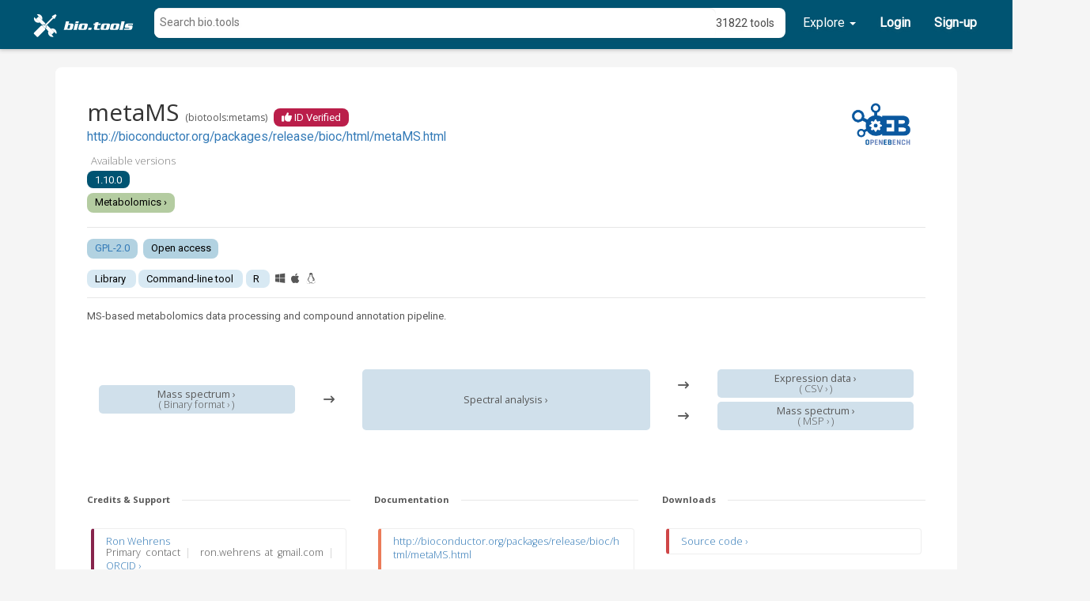

--- FILE ---
content_type: text/html
request_url: https://bio.tools/metams
body_size: 1220
content:
<!DOCTYPE html>
<!--[if lt IE 7]>      <html lang="en" ng-app="elixir_front" class="no-js lt-ie9 lt-ie8 lt-ie7"> <![endif]-->
<!--[if IE 7]>         <html lang="en" ng-app="elixir_front" class="no-js lt-ie9 lt-ie8"> <![endif]-->
<!--[if IE 8]>         <html lang="en" ng-app="elixir_front" class="no-js lt-ie9"> <![endif]-->
<!--[if gt IE 8]><!--> <html lang="en" ng-app="elixir_front" class="no-js"> <!--<![endif]-->
<html lang="en" ng-app="elixir_front">
<head>
	<meta charset="utf-8"/>
	<base href="/"></base>
	<meta http-equiv="X-UA-Compatible" content="IE=edge">
	<meta name="google-site-verification" content="Vk6bfzjuRdI3ej15jMi0_wW1pUoduExCekkrNpO9u2U" />
	<title ng-bind="ngMeta.title"></title>
	<meta name="description" content="{{ngMeta.description}}" />
	<meta property="og:title" content="{{ngMeta['og:title']}}" />
	<meta property="og:description" content="{{ngMeta['og:description']}}" />
	<meta property="og:image" content="https://bio.tools/img/ELIXIR_logo_white_background_small.png" />
    <meta property="datePublished" content="{{ngMeta['datePublished']}}" />
    <meta property="article:published_time" content="{{ngMeta['datePublished']}}" />
    <meta property="dateModified" content="{{ngMeta['dateModified']}}" />
    <meta property="article:modified_time" content="{{ngMeta['dateModified']}}" />
    <meta property="og:updated_time" content="{{ngMeta['dateModified']}}" />
	<meta name="fragment" content="!">
	<meta name="viewport" content="width=device-width, initial-scale=1.0"/>
	<link href='https://fonts.googleapis.com/css?family=Open+Sans:300,400,700' rel='stylesheet' type='text/css'>
	<link href="https://fonts.googleapis.com/css?family=Roboto" rel="stylesheet">
	<link href="/dist/vendor.min.css" rel="stylesheet">
	<link href="/dist/app.min.css" rel="stylesheet">
	<link rel="icon" type="image/png" href="/img/favicon.ico">
	<script defer data-domain="bio.tools" src="https://plausible.galaxyproject.eu/js/script.js"></script>
</head>
<body scroll-spy="" scroll-offset="120">
	<div navigation-bar></div>
	<div details-bar></div>
	<div class="container-fluid" style="margin-top: 20px;">
		<div ng-controller="AlertsController" class="container">
			<uib-alert ng-cloak ng-show="dev_alert" class="alert-panel" type="warning">This is a development version of the registry. There is no guarantee that the data entered here will be preserved in the future. If you want to add new tools please use the stable version avaliable at <a href="http://bio.tools/" target="_blank">bio.tools</a>.</uib-alert>
			<uib-alert ng-cloak ng-repeat="alert in Alert.list" type="{{alert.type}}" close="Alert.remove($index)">{{alert.msg}}</uib-alert>
		</div>
		<div ui-view></div> 
	</div>
	<div page-footer></div>
	<script src="/dist/vendor.min.js"></script>
	<script src="/dist/app.min.js"></script>

	<script type='text/javascript' src='https://d1bxh8uas1mnw7.cloudfront.net/assets/embed.js'></script>
	<script async src="https://badge.dimensions.ai/badge.js" charset="utf-8"></script>
</body>
</html>


--- FILE ---
content_type: text/html
request_url: https://bio.tools/partials/directives/sorter.html
body_size: 304
content:
<span>
	<span class="details-bar-text">Sort by</span>
	<span ng-repeat="option in ToolSorter.list">
		<button class="btn btn-default details-bar-button-background" ng-class="{active : ToolSorter.sortBy === option}" ng-click="ToolSorter.sortBy = option; sortingChangedByDropdown();">{{ option.text }}</button>
	</span>
	<button type="button" class="btn btn-default details-bar-button-no-background" ng-click="ToolSorter.order = !ToolSorter.order; sortingChangedByDropdown()">
		<span class="glyphicon glyphicon-sort-by-alphabet" aria-hidden="true" ng-show="!ToolSorter.order" ></span>
		<span class="glyphicon glyphicon-sort-by-alphabet-alt" aria-hidden="true" ng-show="ToolSorter.order"></span>
	</button>
</span>

--- FILE ---
content_type: text/html
request_url: https://bio.tools/partials/directives/displaySelector.html
body_size: 204
content:
<span class="details-bar-text">Display as</span>
<span ng-repeat="option in DisplayModeSelector.list">
	<button class="btn btn-default details-bar-button-background" ng-class="{active : DisplayModeSelector.mode === option}" ng-click="DisplayModeSelector.mode = option; modeChanged();">{{ option.text }}</button>
</span>

--- FILE ---
content_type: text/html
request_url: https://bio.tools/components/toolPage/toolPageSummary.html
body_size: 2161
content:
<!-- Name -->
<div
    ng-class="confidenceClass()"
    class="alert"
    role="alert"
    ng-if="software.confidence_flag && software.confidence_flag != 'tool'"
>
    This entry has been automatically generated from a publication and has been assigned a
    <b>{{software.confidence_flag}}</b> confidence score of describing a valid
    <em>bio.tools</em> entry.
    <br />
    This entry can be edited by anyone with an account. If you are the owner of this tool, please
    request ownership of this tool at the bottom of the page.
    <br />
    Users can update and verify the tool publication and mark the entry as a valid tool for
    bio.tools by changing the confidence score in the 'Labels' tab to tool.
    <br />
    Please verify all the fields before marking the entry as a valid tool (e.g. the description
    field may have additional metadata that needs to be removed).
</div>
<div
    ng-class="confidenceClass()"
    class="alert"
    role="alert"
    ng-if="software.owner == 'pub2tools2024' || software.owner == 'pub2tools2025'"
>
    This entry has been generated from combination of literature mining with
    <a src="https://pub2tools.readthedocs.io/en/latest/">Pub2Tools</a>, LLM-aided scoring and quick
    manual revision, and thus might have inconsistent information. If you are the owner of this
    tool, please request ownership of this tool at the bottom of the page, and feel free to
    complement and correct the annotation. This message will disappear if the ownership of the tool
    changes.
</div>
<h2>
    {{ ::software.name }}
    <span tooltips tooltip-content="Unique tool ID" class="biotools-curie"
        >(biotools:{{software.biotoolsID}})</span
    >
    <span
        ><a
            class="pill-tag-verified"
            tooltips
            tooltip-content="This tool ID has been verified by a curator."
            ng-if="software.validated"
            href="https://biotools.readthedocs.io/en/latest/what_is_biotools.html#bio-tools-tool-identifiers"
            target="_blank"
            ><i class="fa fa-thumbs-up"></i> ID Verified</a
        ></span
    >

    <!--<div data-id="{{ software.biotoolsID | lowercase }}" data-widget-type="widget" data-widget-subtypes="widget" data-widget-tooltip-position="left" data-widget-size="64" class="opeb pull-right" style="width: 64px; height: 64px; margin-right: 10px;"></div>-->

    <div
        data-widget-tooltip-position="left"
        data-widget-size="64"
        class="opeb pull-right"
        style="margin-right: 10px"
    >
        <a
            href=""
            ng-href="https://openebench.bsc.es/tool/{{ software.biotoolsID | lowercase }}"
            target="_blank"
            ><img
                src="img/opeb_logo.gif"
                width="88"
                title="Monitoring and benchmarking information"
                alt="OpenEBench"
        /></a>
    </div>
</h2>
<!-- Homepage -->
<p style="margin-top: -0.5em" ng-show="software.homepage" class="pill-text">
    <a href="{{ ::software.homepage }}" target="_blank" style="font-size: 1.2em"
        >{{ ::software.homepage }}</a
    >
    <span class="pill-tag-error-small" ng-if="software.homepage_status == 1"
        ><i class="fa fa-chain-broken" aria-hidden="true"></i> Temporarily unavailable</span
    >
    <span class="pill-tag-error-small" ng-if="software.homepage_status == 2"
        ><i class="fa fa-chain-broken" aria-hidden="true"></i> Permanently unavailable</span
    >
</p>
<!-- Version list -->
<div ng-if="software.version.length > 0">
    <span class="tool-page-version-text">Available versions</span>
    <div style="display: flex; flex-wrap: wrap">
        <span ng-repeat="version in software.version" style="margin-bottom: 7px">
            <span class="pill-tag-third-background" href="" target="_blank">{{ ::version }}</span>
        </span>
    </div>
</div>
<!-- Topic list -->
<div style="display: flex; flex-wrap: wrap">
    <span
        ng-repeat="topic in software.topic"
        tooltips
        tooltip-content="Topic in the Life Sciences : click to find more tools with this topic."
    >
        <a
            ng-if="topic.term != 'N/A'"
            class="pill-tag-topic"
            href=""
            ng-click="topicNameClicked(topic)"
            target="_blank"
            >{{ ::topic.term }} ›</a
        >
        <a
            ng-if="topic.term == 'N/A'"
            class="pill-tag-orange-background"
            href="{{ ::topic.uri }}"
            target="_blank"
            >{{ ::software.name }} ›</a
        >
    </span>
</div>
<hr class="pill-hr-divider" />
<div style="padding-bottom: 5px">
    <!-- Version tags -->
    <span
        ng-if="software.maturity"
        class="pill-tag-primary-background"
        tooltips
        tooltip-content="Development stage of the tool"
    >
        {{ ::software.maturity }}</span
    >
    <span
        ng-if="software.license"
        class="pill-tag-primary-background"
        tooltips
        tooltip-content="Software or data license"
    >
        <a
            ng-show="shouldLicenseBeALink(software.license)"
            href="https://spdx.org/licenses/{{ ::software.license }}"
            target="_blank"
            >{{ software.license }}</a
        >
        <div ng-show="!shouldLicenseBeALink(software.license)">{{ software.license }}</div>
    </span>
    <span
        ng-if="software.cost"
        class="pill-tag-primary-background"
        tooltips
        tooltip-content="Cost of acquiring the software"
    >
        {{ ::software.cost }}</span
    >
    <span
        ng-if="software.accessibility"
        class="pill-tag-primary-background"
        tooltips
        tooltip-content="Accessibility of tool for use"
    >
        {{ ::software.accessibility }}
    </span>
</div>
<div class="pill-spacing">
    <!-- Tool type list -->
    <span
        ng-if="software.toolType.length > 0"
        ng-repeat="toolType in software.toolType"
        class="pill-tag-secondary-background"
        tooltips
        tooltip-content="Type of tool"
    >
        {{ ::toolType }}
    </span>
    <!-- Language list -->
    <span
        ng-if="software.language.length > 0"
        ng-repeat="language in software.language"
        class="pill-tag-secondary-background"
        tooltips
        tooltip-content="Programming language"
    >
        {{ ::language }}
    </span>
    <span style="color: #575757" ng-if="software.operatingSystem.length > 0">
        <span
            ng-repeat="operatingSystem in software.operatingSystem track by $index"
            style="margin-left: 4px; padding-bottom: -2px"
        >
            <i
                class="fa-brands fa-apple fa-1x"
                ng-show="operatingSystem == 'Mac'"
                tooltips
                tooltip-side="top"
                tooltip-content="Operating system: {{ operatingSystem }}"
            ></i>
            <i
                class="fa-brands fa-linux fa-1x"
                ng-show="operatingSystem == 'Linux'"
                tooltips
                tooltip-side="top"
                tooltip-content="Operating system: {{ operatingSystem }}"
            ></i>
            <i
                class="fa-brands fa-windows fa-1x"
                ng-show="operatingSystem == 'Windows'"
                tooltips
                tooltip-side="top"
                tooltip-content="Operating system: {{ operatingSystem }}"
            ></i>
        </span>
    </span>
</div>
<hr class="pill-hr-divider" />
<div class="pill-spacing">
    <!-- Description -->
    <p ng-show="software.description" class="pill-text">{{ ::software.description }}</p>
</div>
<br />


--- FILE ---
content_type: text/html
request_url: https://bio.tools/components/toolPage/toolPageCommunity.html
body_size: 595
content:
<div ng-if="software.community || software.otherID || hasRRID()">
    <div class="tool-page-diver-label" >
        <span>Communities and external partners</span>
    </div>

    <div ng-if="software.community.biolib">
        <a class="biolib_logo"
            ng-href="https://biolib.com/{{software.community.biolib.author_username}}/{{software.community.biolib.app_name}}" 
            target="_blank"><img src="img/biolib_logo.svg" 
            height="40" 
            title="BioLib platform" 
            alt="BioLib">
        </a>
        <a 
            class="biolib_pill" 
            ng-href="https://biolib.com/{{software.community.biolib.author_username}}/{{software.community.biolib.app_name}}"
            target="_blank"
        >
            <span class="biolib_label">Run app</span><span class="biolib_value">{{software.community.biolib.app_name}}&nbsp;&nbsp;<i class="fa fa-external-link"></i></span>
        </a>
        <a 
            class="biolib_pill" 
            ng-href="https://biolib.com/{{software.community.biolib.author_username}}"
            target="_blank"
        >
            <span class="biolib_label">App author</span><span class="biolib_value">{{software.community.biolib.author_name}}&nbsp;&nbsp;<i class="fa fa-external-link"></i></span>
        </a>
    </div>

    <div ng-if="hasRRID()" >
        <a class="biolib_logo"
            ng-href="https://scicrunch.org" 
            target="_blank"><img src="img/scicrunch.png" 
            height="40" 
            title="SciCrunch" 
            alt="SciCrunch">
        </a>

        <a ng-repeat="otherID in software.otherID"
            class="scicrunch_pill" 
            ng-href="{{otherID.type === 'doi' ? 'https://doi.org/' + otherID.value
                    : otherID.type === 'cpe' ? 'https://cpe-link.org/' + otherID.value  
                    : 'https://scicrunch.org/resolver/' + otherID.value}}"
            target="_blank">
         
            <span class="scicrunch_label">
                {{ otherID.type === 'doi' ? 'DOI:' 
                : otherID.type === 'cpe' ? 'CPE:' 
                : 'RRID:' }}
            </span>
            <span class="scicrunch_value">
                {{otherID.value | limitTo:20:5}}&nbsp;&nbsp;<i class="fa fa-external-link"></i>
            </span>
        </a>       
      
    </div>


</div>


--- FILE ---
content_type: text/html
request_url: https://bio.tools/components/toolPage/toolPageDocumentation.html
body_size: 288
content:
<!-- Divider line -->
<div class="tool-page-diver-label">
	<span>Documentation</span>
</div>
<!-- Documentation cards -->
<div class="row tool-page-row">
	<div ng-repeat="documentation in software.documentation">
		<div tool-page-new-link-callout 
			url="documentation.url" 
			types="documentation.type "
			note="documentation.note"
			color="#EB7B59" 
			cssclass="documentation-element"
			hovertext="Documentation type"
			toshow = "{{(documentation.note != null && documentation.note.length > 0).toString()}}">
		</div>
	</div>
</div>

--- FILE ---
content_type: text/html
request_url: https://bio.tools/components/toolPage/toolPageDownload.html
body_size: 262
content:
<!-- Divider line -->
<div class="tool-page-diver-label">
	<span>Downloads</span>
</div>
<!-- Documentation cards -->
<div class="row tool-page-row">
	<div ng-repeat="download in software.download">
		<div tool-page-link-callout url="{{ download.url }}" name="{{ download.type }}" comment="{{ download.note }}" color="#CF4647" toshow = "{{(download.note != null && download.note.length > 0).toString()}}"></div>
	</div>
</div>

--- FILE ---
content_type: text/html
request_url: https://bio.tools/components/toolPage/toolPagePublicationDetail.html
body_size: 408
content:
<!-- Divider line -->
<div class="tool-page-diver-label">
	<span>Publication details</span>
</div>
<div ng-repeat="publication in software.publication">
	<div>
		<div class="row">			 
				<div class="col-lg-2 col-md-2 col-sm-4 col-xs-12" >
					<span class="__dimensions_badge_embed__ pull-left" data-doi="{{publication.doi}}" data-pmid=
					"{{publication.pmid}}" data-legend="hover-right" data-style="small_circle" style="margin: 10px;"></span>
					<span class="bip-embed pull-left" data-doi="{{publication.doi}}"></span>
					<span data-badge-type='donut' class='altmetric-embed pull-left' data-badge-popover='right' data-hide-no-mentions="true" data-doi='{{publication.doi}}' data-pmid='{{ publication.pmid }}' style="margin: 10px;"></span>
				</div>
				<div class="col-lg-10 col-md-10 col-sm-8 col-xs-12">
					<div publication-detail-callout publication="publication"></div>
				</div>
		</div>
		<br>
	</div>
</div>

--- FILE ---
content_type: text/html
request_url: https://bio.tools/components/toolPage/partials/toolPageNewLinkCallout.html
body_size: 325
content:
<div class="bs-callout-sm bs-callout-primary {{cssclass}}"> 
    <div class="tool-page-callout-header" style="color: black;">
        <a target="_blank" ng-href="{{url}}" class="{{cssclass}}">{{url}}</a>
        <span ng-repeat="link in types track by $index" tooltips tooltip-side="top" tooltip-content="{{hovertext}}" class="pill-tag-{{cssclass}}">{{link}}</span>
        <i ng-show="{{toshow}}" class="fa fa-question-circle" aria-hidden="true" style="font-size: 110%; margin-left: 0.5em;" ng-style="{color:color}" tooltips tooltip-side="top" tooltip-content="{{note}}"></i>
    </div>
</div>


--- FILE ---
content_type: text/css
request_url: https://bio.tools/dist/app.min.css
body_size: 13312
content:
.ui-grid-no-row-overlay,.ui-grid-top-panel,.ui-grid-top-panel-background{filter:progid:DXImageTransform.Microsoft.gradient(startColorstr='', endColorstr='', GradientType=0)}.abn-tree-animate-enter,li.abn-tree-row.ng-enter{transition:.2s linear all;position:relative;display:block;opacity:0;max-height:0}.abn-tree-animate-enter.abn-tree-animate-enter-active,li.abn-tree-row.ng-enter-active{opacity:1;max-height:30px}.abn-tree-animate-leave,li.abn-tree-row.ng-leave{transition:.2s linear all;position:relative;display:block;height:30px;max-height:30px;opacity:1}.abn-tree-animate-leave.abn-tree-animate-leave-active,li.abn-tree-row.ng-leave-active{height:0;max-height:0;opacity:0}ul.abn-tree li.abn-tree-row{padding:0;margin:0}ul.abn-tree i.indented{padding:2px}.abn-tree{cursor:pointer}ul.nav.abn-tree .level-1 .indented{position:relative;left:0}ul.nav.abn-tree .level-2 .indented{position:relative;left:20px}ul.nav.abn-tree .level-3 .indented{position:relative;left:40px}ul.nav.abn-tree .level-4 .indented{position:relative;left:60px}ul.nav.abn-tree .level-5 .indented{position:relative;left:80px}ul.nav.abn-tree .level-6 .indented{position:relative;left:100px}ul.nav.nav-list.abn-tree .level-7 .indented{position:relative;left:120px}ul.nav.nav-list.abn-tree .level-8 .indented{position:relative;left:140px}ul.nav.nav-list.abn-tree .level-9 .indented{position:relative;left:160px}tags-input{display:block}tags-input *,tags-input :after,tags-input :before{-moz-box-sizing:border-box;-webkit-box-sizing:border-box;box-sizing:border-box}tags-input .host{position:relative;margin-top:5px;margin-bottom:5px;height:100%}tags-input .host:active{outline:0}tags-input .tags{padding:1px;overflow:hidden;word-wrap:break-word;cursor:text;background-color:#fff;height:100%}tags-input .tags .tag-list{margin:0;padding:0;list-style-type:none}tags-input .tags .tag-item{margin:2px;padding:0 5px;display:inline-block;float:left;font:14px "Helvetica Neue",Helvetica,Arial,sans-serif;line-height:25px}tags-input .tags .tag-item .remove-button{margin:0 0 0 5px;padding:0;border:none;background:0 0;cursor:pointer;vertical-align:middle;font:700 16px Arial,sans-serif;color:#585858}.jstree-read-only .jstree-anchor,a.disabled,tags-input[disabled] .tags,tags-input[disabled] .tags .input,tags-input[disabled] .tags .tag-item .remove-button{cursor:default}tags-input .tags .input.invalid-tag,tags-input .tags .tag-item .remove-button:active{color:red}tags-input .tags .input{border:0;outline:0;margin:2px;padding:0 0 0 5px;float:left;height:26px;font:14px "Helvetica Neue",Helvetica,Arial,sans-serif}tags-input .tags .input::-ms-clear{display:none}tags-input[disabled] .host:focus{outline:0}tags-input[disabled] .tags .tag-item .remove-button:active{color:#585858}tags-input .autocomplete{margin-top:5px;position:absolute;padding:5px 0;z-index:999;width:100%;background-color:#fff;border:1px solid rgba(0,0,0,.2);-webkit-box-shadow:0 5px 10px rgba(0,0,0,.2);-moz-box-shadow:0 5px 10px rgba(0,0,0,.2);box-shadow:0 5px 10px rgba(0,0,0,.2)}tags-input .autocomplete .suggestion-item{padding:5px 10px;cursor:pointer;white-space:nowrap;overflow:hidden;text-overflow:ellipsis;font:16px "Helvetica Neue",Helvetica,Arial,sans-serif;color:#000;background-color:#fff}tags-input{box-shadow:none;border:none;padding:0;min-height:34px}tags-input .host{margin:0}tags-input .tags{-moz-appearance:none;-webkit-appearance:none;border:1px solid #ccc;border-radius:4px;-webkit-box-shadow:inset 0 1px 1px rgba(0,0,0,.075);-moz-box-shadow:inset 0 1px 1px rgba(0,0,0,.075);box-shadow:inset 0 1px 1px rgba(0,0,0,.075);-webkit-transition:border-color ease-in-out .15s,box-shadow ease-in-out .15s;-moz-transition:border-color ease-in-out .15s,box-shadow ease-in-out .15s;transition:border-color ease-in-out .15s,box-shadow ease-in-out .15s}tags-input .tags .tag-item.selected{color:#fff;background:#d9534f;border:1px solid #d43f3a}tags-input .tags .tag-item .remove-button:hover{text-decoration:none}tags-input .tags.focused{outline:0;border:1px solid #66afe9;-webkit-box-shadow:inset 0 1px 1px rgba(0,0,0,.075),0 0 8px rgba(102,175,233,.6);-moz-box-shadow:inset 0 1px 1px rgba(0,0,0,.075),0 0 8px rgba(102,175,233,.6);box-shadow:inset 0 1px 1px rgba(0,0,0,.075),0 0 8px rgba(102,175,233,.6)}tags-input .autocomplete{border-radius:4px}tags-input .autocomplete .suggestion-item.selected,tags-input .autocomplete .suggestion-item.selected em{color:#262626;background-color:#f5f5f5}tags-input .autocomplete .suggestion-item em{font:normal 700 16px "Helvetica Neue",Helvetica,Arial,sans-serif;color:#000;background-color:#fff}.navbar,body{font-family:'Open Sans',sans-serif}tags-input.ng-invalid .tags{border-color:#843534;-webkit-box-shadow:inset 0 1px 1px rgba(0,0,0,.075),0 0 6px #ce8483;-moz-box-shadow:inset 0 1px 1px rgba(0,0,0,.075),0 0 6px #ce8483;box-shadow:inset 0 1px 1px rgba(0,0,0,.075),0 0 6px #ce8483}tags-input[disabled] .tags{background-color:#eee}tags-input[disabled] .tags .tag-item{background:#337ab7;opacity:.65}tags-input[disabled] .tags .input{background-color:#eee}.input-group tags-input{padding:0;display:table-cell}.input-group tags-input:not(:first-child) .tags{border-top-left-radius:0;border-bottom-left-radius:0}.input-group tags-input:not(:last-child) .tags{border-top-right-radius:0;border-bottom-right-radius:0}.input-group-lg tags-input:first-child .tags{border-top-left-radius:6px;border-bottom-left-radius:6px}.input-group-lg tags-input:last-child .tags{border-top-right-radius:6px;border-bottom-right-radius:6px}.input-group-sm tags-input:first-child .tags{border-top-left-radius:3px;border-bottom-left-radius:3px}.input-group-sm tags-input:last-child .tags{border-top-right-radius:3px;border-bottom-right-radius:3px}.input-group-lg tags-input,tags-input.ti-input-lg{min-height:46px}.input-group-lg tags-input .tags,tags-input.ti-input-lg .tags{border-radius:6px}.input-group-lg tags-input .tags .tag-item,tags-input.ti-input-lg .tags .tag-item{height:38px;line-height:37px;font-size:18px;border-radius:6px}.input-group-lg tags-input .tags .tag-item .remove-button,tags-input.ti-input-lg .tags .tag-item .remove-button{font-size:20px}.input-group-lg tags-input .tags .input,tags-input.ti-input-lg .tags .input{height:38px;font-size:18px}.input-group-sm tags-input,tags-input.ti-input-sm{min-height:30px}.input-group-sm tags-input .tags,tags-input.ti-input-sm .tags{border-radius:3px}.input-group-sm tags-input .tags .tag-item,tags-input.ti-input-sm .tags .tag-item{height:22px;line-height:21px;font-size:12px;border-radius:3px}.input-group-sm tags-input .tags .tag-item .remove-button,tags-input.ti-input-sm .tags .tag-item .remove-button{font-size:16px}.input-group-sm tags-input .tags .input,tags-input.ti-input-sm .tags .input{height:22px;font-size:12px}.has-feedback tags-input .tags{padding-right:30px}.has-success tags-input .tags{border-color:#3c763d}.has-success tags-input .tags.focused{border-color:#2b542c;-webkit-box-shadow:inset 0 1px 1px rgba(0,0,0,.075),0 0 6px #67b168;-moz-box-shadow:inset 0 1px 1px rgba(0,0,0,.075),0 0 6px #67b168;box-shadow:inset 0 1px 1px rgba(0,0,0,.075),0 0 6px #67b168}.has-error tags-input .tags{border-color:#a94442}.has-error tags-input .tags.focused{border-color:#843534;-webkit-box-shadow:inset 0 1px 1px rgba(0,0,0,.075),0 0 6px #ce8483;-moz-box-shadow:inset 0 1px 1px rgba(0,0,0,.075),0 0 6px #ce8483;box-shadow:inset 0 1px 1px rgba(0,0,0,.075),0 0 6px #ce8483}.has-warning tags-input .tags{border-color:#8a6d3b}.has-warning tags-input .tags.focused{border-color:#66512c;-webkit-box-shadow:inset 0 1px 1px rgba(0,0,0,.075),0 0 6px #c0a16b;-moz-box-shadow:inset 0 1px 1px rgba(0,0,0,.075),0 0 6px #c0a16b;box-shadow:inset 0 1px 1px rgba(0,0,0,.075),0 0 6px #c0a16b}body,html{background:#F5F5F5;height:100%}body{padding-top:20px;font-weight:300;word-wrap:break-word}.add-data-link,.navbar,label,tab-heading{font-weight:400}#wrap{min-height:100%;height:auto!important;height:100%;margin:0 auto -60px}#footer,#push{height:60px}#footer{background-color:#f5f5f5}#wrap>.container-fluid{padding-top:60px}.credit{margin:20px 0}.no-margin-bottom,.panel-ontology{margin-bottom:0}code{font-size:80%}input:focus{color:#000!important;border-color:rgba(82,168,236,.8)!important;-webkit-box-shadow:inset 0 1px 1px rgba(0,0,0,.075),0 0 8px rgba(82,168,236,.6)!important;-moz-box-shadow:inset 0 1px 1px rgba(0,0,0,.075),0 0 8px rgba(82,168,236,.6)!important;box-shadow:inset 0 1px 1px rgba(0,0,0,.075),0 0 8px rgba(82,168,236,.6)!important}.gridStyle{height:300px}.icon-cog{color:#d4d4d4}.ontology-collapse,.ontology-name{-webkit-user-select:none;-moz-user-select:none;-ms-user-select:none;user-select:none;-khtml-user-select:none;cursor:pointer;cursor:hand}.table_resize_handle,.toolGrid grid,.ui-grid-header-cell{-webkit-user-select:none;-moz-user-select:none;-ms-user-select:none}.ontology-hover:hover,.ontologyselected{background-color:#DDD;border-radius:2px}.uib-typeahead.dropdown-menu{z-index:100001}.modal-body{overflow-y:visible}.uib-typeahead{max-height:200px!important;overflow-y:auto!important;overflow-x:hidden!important;padding-right:20px!important}.innerAttribute .form-horizontal .control-label{float:left;width:160px;padding-top:5px;text-align:right}.innerAttribute .form-horizontal .controls{*display:inline-block;*padding-left:20px;margin-left:180px;*margin-left:0}.form-control-feedback-no-label{top:0!important}.main{padding:20px}@media (min-width:768px){.main{padding-right:40px;padding-left:40px}}.main .page-header{margin-top:0}.navbar{overflow:visible}.btn-flat{padding-bottom:2px;padding-top:2px}.form-horizontal .form-group{margin-right:0;margin-left:0}.form-group{margin-top:15px}.img-holder{height:50px;overflow:visible}a.disabled{pointer-events:none}.panel-main{border:0!important;-webkit-box-shadow:0 0 0 rgba(0,0,0,1);box-shadow:0 0 0 rgba(0,0,0,1)}.table>thead>tr>td,.table>thead>tr>th{border:0}.btn-filter,.btn-ontology{border-bottom-width:0}.btn-filter,.input-ontology{border-bottom-left-radius:0}.btn-filter,.input-ontology,.input-ontology-btn,.panel-inner{border-bottom-right-radius:0}.btn-ontology-closed,.panel-ontology{border-top-width:0}.badge:hover{color:#a94442;background-color:#f2dede;border-color:#ebccd1}.jstree-read-only .jstree-anchor{pointer-events:none}.form-horizontal .has-feedback .form-control-feedback{top:0;right:0}.vcenter{display:inline-block;vertical-align:middle;float:none}.table_resize_handle{background-color:#ddd;z-index:1000;width:3px;position:absolute;top:0;right:-2px;height:100%;cursor:col-resize;-webkit-touch-callout:none;-khtml-user-select:none;user-select:none}dir,menu,ul{-webkit-padding-start:30px}.attribute-info-panel{margin-top:40px}.resource-panel{font-size:85%;background-color:#fbfbfb}.panel-inner,.panel-modal,.panel-ontology{background-color:#f3f3f3}.remove-icon{position:absolute;top:8px;right:8px}.remove-icon-button{font-size:120%}.highlight-icon:hover{text-shadow:0 0 4px #222;cursor:pointer}.panel-inner{border-top-right-radius:0;margin-right:-16px}.panel-ontology{border-top-right-radius:0;border-top-left-radius:0;margin-right:1px}.input-filter{width:auto}.btn-ontology{border-left-width:0;border-right-width:0;border-radius:0;border-color:#ddd}.btn-filter-closed{border-bottom-width:1px;border-bottom-left-radius:3px;border-bottom-right-radius:3px}.nav-pills>li>a{border-radius:0}.nav-pills>li:last-child>a{border-bottom-left-radius:4px;border-bottom-right-radius:4px}.input-group>.input-group-btn:last-child>.select-btn-group{-webkit-appearance:none;-moz-appearance:none;border-top-right-radius:10px;border-bottom-right-radius:10px}.input-group>.input-group-btn:first-child>.select-btn-group{-webkit-appearance:none;-moz-appearance:none;border-top-left-radius:10px;border-bottom-left-radius:10px}tab-heading{margin-bottom:20px}.label-primary-orange{background-color:#F07603}.label-primary-red{background-color:#ff0040}.row-eq-height{display:-webkit-box;display:-webkit-flex;display:-ms-flexbox;display:flex}.flex-vertical{display:-ms-flexbox;display:-webkit-flex;display:flex;-ms-flex-align:center;-webkit-align-items:center;-webkit-box-align:center;align-items:center}.btn-slim{border-top:0;border-bottom:0;padding-top:0;padding-bottom:0}.select-btn-group{-webkit-appearance:none;-moz-appearance:none;background-position:right 50%;background-repeat:no-repeat;background-image:url([data-uri]);padding:.5em 1.5em .5em .5em}.inside-full-height{height:100%;margin-top:0;margin-bottom:0}.icon-spacing{margin-bottom:10px}.panel-link{color:#333;background-color:#f5f5f5;border-color:#ddd}.no-side-padding{padding-left:0;padding-right:0}.or-label{margin:0 0 3px}ul.abn-tree li.abn-tree-row a{padding:0 10px!important}.highlightedTerm{border-style:solid;border-width:1px;border-color:#FFD699;background-color:#ffedd1;border-radius:2px}.pagination-top{margin:0}._720kb-tooltip{pointer-events:none}.ng-cloak,.x-ng-cloak,[data-ng-cloak],[ng-cloak],[ng\:cloak],[x-ng-cloak]{display:none!important}tags-input input:focus{color:inherit!important;border-color:inherit!important;-webkit-box-shadow:inset 0 1px 1px rgba(0,0,0,0),0 0 8px #fff!important;-moz-box-shadow:inset 0 1px 1px rgba(0,0,0,0),0 0 8px #fff!important;box-shadow:inset 0 1px 1px rgba(0,0,0,0),0 0 8px #fff!important}tags-input .autocomplete .filter-list{margin:0;padding:0;list-style-type:none}.filter-item{font-size:14px}tags-input .autocomplete .filter-list .filter-item{margin:2px;padding:0 5px;display:inline-block;cursor:pointer;cursor:hand}tags-input .autocomplete .suggestion-list{margin:0;padding:0;list-style-type:none;max-height:280px;overflow-y:auto;position:relative}tags-input .autocomplete .filter-list>.selected{text-decoration:underline}.hr-slim{margin-top:5px!important;margin-bottom:0!important}.tool-edit-tab-error{color:#963133;text-decoration:underline}.add-data-link{font-size:12.6px}.tool-edit-tab-error::before{content:"⚠ "}@media (min-width:768px) and (max-width:991px){.container{width:735px}}@media (min-width:992px) and (max-width:1199px){.container{width:970px}}@media (min-width:1200px){.container{max-width:1200px}}@media (max-width:768px){.or-label-xs{margin-top:8px!important}.align-xs{text-align:left!important}.pull-left-xs{float:left!important}.container{padding:0;margin:0}body{padding-left:2px;padding-right:2px}.navbar-fixed-bottom,.navbar-fixed-top,.navbar-static-top{margin-left:0;margin-right:0;margin-bottom:0}}.navbar-xs{min-height:28px;height:28px}.navbar-xs .navbar-brand{padding:0 12px;font-size:16px;line-height:28px}.navbar-xs .navbar-nav>li>a{padding-top:0;padding-bottom:0;line-height:28px}[ui-view].ng-enter{-webkit-transition:opacity .5s ease-out;-moz-transition:opacity .5s ease-out;-o-transition:opacity .5s ease-out;transition:opacity .5s ease-out;opacity:0}[ui-view].ng-enter-active{opacity:1}[ui-view].ng-leave,[ui-view].ng-leave-active{opacity:0}.fakecode{font-size:80%;font-family:Menlo,Monaco,Consolas,"Courier New",monospace;border:1px solid #ccc;border-radius:4px}summary{cursor:pointer;display:list-item}details{display:block}.suggested{text-decoration:underline}.bs-callout{padding:40px;border:1px solid #eee;border-left-width:4px;border-radius:4px}.bs-callout-sm{border:1px solid #eee;border-left-width:4px;border-radius:4px;margin-right:5px;margin-left:5px;margin-bottom:4px;padding:7px 15px}.bs-callout-md,.bs-callout-outline-md{margin-right:5px;margin-left:5px;margin-bottom:4px;padding:14px 14px 14px 20px}.bs-callout-md{border:1px solid #eee;border-left-width:4px;border-radius:4px}.bs-callout-outline-md{border:1px solid #eee;border-left-width:1px;border-radius:4px}.bs-callout:empty{padding:20px;margin:0;border:none}.bs-callout h4{margin-top:0;margin-bottom:5px}.bs-callout p:last-child{margin-bottom:0}.bs-callout code{border-radius:3px}.bs-callout+.bs-callout{margin-top:-5px}.bs-callout-primary{border-left-color:#428bca}.bs-callout-primary h4{color:#428bca}.bs-callout-success{border-left-color:#5cb85c}.bs-callout-success h4{color:#5cb85c}.bs-callout-danger{border-left-color:#d9534f}.bs-callout-danger h4{color:#d9534f}.bs-callout-warning{border-left-color:#f0ad4e}.bs-callout-warning h4{color:#f0ad4e}.bs-callout-info{border-left-color:#5bc0de}.bs-callout-info h4{color:#5bc0de}.bs-callout-default{border-left-color:#ED7520}.bs-callout-default h4{color:#ED7520}.edit-permission-user-table-vertical-space{margin-top:20px}.edit-subdomain-toggle-button.visited{background-color:#F07603;box-shadow:none;color:#fff;border-color:#ccc;border-width:0}.edit-subdomain-toggle-button-first{border-width:1px 0 1px 1px}.edit-subdomain-toggle-button-last{border-width:1px 1px 1px 0}.edit-subdomain-toggle-button-middle{border-width:1px 0}.edit-subdomain .pagination>li>a,.edit-subdomain .pagination>li>span{border:1px solid #ccc;color:#000}.edit-subdomain .pagination>li.active>a{background:#F07603;color:#fff}.edit-subdomain .pagination{margin:0!important}.domain-data-error{color:#d9534f}.domain-list-element{margin-bottom:3.5rem;width:100%}.collection-tools-link{position:absolute;top:4rem;left:.5rem;width:100%}@media (min-width:1100px){.domain-list-element{margin-bottom:10px;max-width:40%}.collection-tools-link{left:102%;top:.6rem}}.edit-domain-text{float:right;padding-right:10px;padding-top:1rem;font-size:1.2em}.toolGrid{width:auto;margin-bottom:20px}.toolGrid grid{user-select:none;-o-user-select:none}.ui-grid-cell-contents stylized_link :link:after{content:" ›"}.community-name::before,.domain-head::before,.ui-grid-icon-cancel:before{content:''}.ui-grid-cell-contents *{font-size:13px}.ui-grid-cell-link li{margin-bottom:-10px}.ui-grid-viewport .ui-grid-cell-contents{word-wrap:normal;white-space:normal!important}.ui-grid-read-more-button{position:absolute;text-align:right;margin-top:110px;z-index:1}.tooltip.grid-tooltip .tooltip-inner{color:#3a3939;background-color:#fff;box-shadow:0 6px 12px rgba(0,0,0,.175);border-style:solid;border-width:1px;border-color:#d7d7d7}.tooltip.grid-tooltip.right .tooltip-arrow{border-right-color:#b2b2b2}#ui-grid-twbs #ui-grid-twbs .btn-group-vertical>.btn-group:after,#ui-grid-twbs #ui-grid-twbs .btn-group-vertical>.btn-group:before,#ui-grid-twbs #ui-grid-twbs .btn-toolbar:after,#ui-grid-twbs #ui-grid-twbs .btn-toolbar:before,#ui-grid-twbs #ui-grid-twbs .form-horizontal .form-group:after,#ui-grid-twbs #ui-grid-twbs .form-horizontal .form-group:before{content:" ";display:table}#ui-grid-twbs #ui-grid-twbs .btn-group-vertical>.btn-group:after,#ui-grid-twbs #ui-grid-twbs .btn-toolbar:after,#ui-grid-twbs #ui-grid-twbs .form-horizontal .form-group:after{clear:both}.ui-grid{border:1px solid #ddd;box-sizing:content-box;-webkit-border-radius:0;-moz-border-radius:0;border-radius:4px;-webkit-transform:translateZ(0);-moz-transform:translateZ(0);-o-transform:translateZ(0);-ms-transform:translateZ(0);transform:translateZ(0)}.ui-grid-vertical-bar{position:absolute;right:0;width:0}.ui-grid-cell:not(:last-child) .ui-grid-vertical-bar,.ui-grid-header-cell:not(:last-child) .ui-grid-vertical-bar{width:1px}.ui-grid-scrollbar-placeholder{background-color:transparent}.ui-grid-header-cell:not(:last-child) .ui-grid-vertical-bar{background-color:#ddd}.ui-grid-cell:not(:last-child) .ui-grid-vertical-bar{background-color:#ddd}.ui-grid-header-cell:last-child .ui-grid-vertical-bar{right:-1px;width:1px;background-color:#ddd}.ui-grid-clearfix:after,.ui-grid-clearfix:before{content:"";display:table}.ui-grid-clearfix:after{clear:both}.ui-grid-invisible{visibility:hidden}.ui-grid-contents-wrapper{position:relative;height:100%;width:100%}.ui-grid-sr-only{position:absolute;width:1px;height:1px;margin:-1px;padding:0;overflow:hidden;clip:rect(0,0,0,0);border:0}.ui-grid-footer-panel,.ui-grid-top-panel{font-weight:700;-webkit-border-top-right-radius:-1px}.ui-grid-top-panel-background{background:#f8f8f8;background:-webkit-gradient(linear,left bottom,left top,color-stop(0,),color-stop(1,));background:-ms-linear-gradient(bottom,,);background:-moz-linear-gradient(center bottom,0,100%);background:-o-linear-gradient(,)}.ui-grid-header{border-bottom:1px solid #ddd;box-sizing:border-box}.ui-grid-top-panel{position:relative;overflow:hidden;background:#f8f8f8;background:-webkit-gradient(linear,left bottom,left top,color-stop(0,),color-stop(1,));background:-ms-linear-gradient(bottom,,);background:-moz-linear-gradient(center bottom,0,100%);background:-o-linear-gradient(,);-webkit-border-bottom-right-radius:0;-webkit-border-bottom-left-radius:0;-webkit-border-top-left-radius:-1px;-moz-border-radius-topright:-1px;-moz-border-radius-bottomright:0;-moz-border-radius-bottomleft:0;-moz-border-radius-topleft:-1px;-moz-background-clip:padding-box;-webkit-background-clip:padding-box;background-clip:padding-box;border-radius:-1px -1px 0 0}.ui-grid-header-viewport{overflow:hidden}.ui-grid-header-canvas:after,.ui-grid-header-canvas:before{content:"";display:table;line-height:0}.ui-grid-header-canvas:after{clear:both}.ui-grid-header-cell-wrapper{position:relative;display:table;box-sizing:border-box;height:100%}.ui-grid-header-cell-row{display:table-row;position:relative}.ui-grid-header-cell{position:relative;box-sizing:border-box;background-color:inherit;border-right:1px solid;border-color:#ddd;display:table-cell;user-select:none;width:0}.ui-grid-header-cell:last-child{border-right:0}.ui-grid-header-cell .sortable{cursor:pointer}.ui-grid-header-cell .ui-grid-sort-priority-number{margin-left:-8px}.ui-grid-header .ui-grid-vertical-bar{top:0;bottom:0}.ui-grid-column-menu-button{position:absolute;right:1px;top:0}.ui-grid-icon-menu:before{content:'\c363'}.ui-grid-icon-ok:before{content:'\c362'}.ui-grid-column-menu-button .ui-grid-icon-angle-down{vertical-align:sub}.ui-grid-column-menu-button-last-col{margin-right:25px}.ui-grid-column-menu{position:absolute}.ui-grid-column-menu .ui-grid-menu .ui-grid-menu-mid.ng-hide-add,.ui-grid-column-menu .ui-grid-menu .ui-grid-menu-mid.ng-hide-remove{-webkit-transition:none!important;-moz-transition:none!important;-o-transition:none!important;transition:none!important;display:block!important}.ui-grid-column-menu .ui-grid-menu .ui-grid-menu-mid.ng-hide-add,.ui-grid-column-menu .ui-grid-menu .ui-grid-menu-mid.ng-hide-add.ng-hide-add-active,.ui-grid-column-menu .ui-grid-menu .ui-grid-menu-mid.ng-hide-remove,.ui-grid-column-menu .ui-grid-menu .ui-grid-menu-mid.ng-hide-remove.ng-hide-remove-active{-webkit-transform:none!important;-moz-transform:none!important;-o-transform:none!important;-ms-transform:none!important;transform:none!important}.ui-grid-menu-button .ui-grid-menu .ui-grid-menu-mid.ng-hide-add,.ui-grid-menu-button .ui-grid-menu .ui-grid-menu-mid.ng-hide-remove{-webkit-transition:none!important;-moz-transition:none!important;-o-transition:none!important;transition:none!important;display:block!important}.ui-grid-menu-button .ui-grid-menu .ui-grid-menu-mid.ng-hide-add,.ui-grid-menu-button .ui-grid-menu .ui-grid-menu-mid.ng-hide-add.ng-hide-add-active,.ui-grid-menu-button .ui-grid-menu .ui-grid-menu-mid.ng-hide-remove,.ui-grid-menu-button .ui-grid-menu .ui-grid-menu-mid.ng-hide-remove.ng-hide-remove-active{-webkit-transform:none!important;-moz-transform:none!important;-o-transform:none!important;-ms-transform:none!important;transform:none!important}.ui-grid-filter-container{padding:4px 10px;position:relative}.ui-grid-filter-container .ui-grid-filter-button{position:absolute;top:0;bottom:0;right:0}.ui-grid-filter-container .ui-grid-filter-button [class^="fa fa-google-plus-official"]{position:absolute;top:50%;line-height:32px;margin-top:-16px;right:10px;opacity:.66}.ui-grid-filter-container .ui-grid-filter-button [class^="fa fa-google-plus-official"]:hover{opacity:1}.ui-grid-filter-container .ui-grid-filter-button-select{position:absolute;top:0;bottom:0;right:0}.ui-grid-filter-container .ui-grid-filter-button-select [class^="fa fa-google-plus-official"]{position:absolute;top:50%;line-height:32px;margin-top:-16px;right:0;opacity:.66}.ui-grid-filter-container .ui-grid-filter-button-select [class^="fa fa-google-plus-official"]:hover{opacity:1}select.ui-grid-filter-select{padding:0;margin:0;width:90%;border:1px solid #ddd;-webkit-border-top-right-radius:0;-webkit-border-bottom-right-radius:0;-webkit-border-bottom-left-radius:0;-webkit-border-top-left-radius:0;-moz-border-radius-topright:0;-moz-border-radius-bottomright:0;-moz-border-radius-bottomleft:0;-moz-border-radius-topleft:0;-moz-background-clip:padding-box;-webkit-background-clip:padding-box;background-clip:padding-box;border-radius:0}select.ui-grid-filter-select:hover{border:1px solid #ddd}.ui-grid-no-row-overlay,.ui-grid-render-container{-webkit-border-top-right-radius:0;-webkit-border-bottom-left-radius:0;-webkit-border-top-left-radius:0;-moz-border-radius-topright:0;-moz-border-radius-bottomright:0;-moz-border-radius-bottomleft:0;-moz-border-radius-topleft:0;-webkit-border-bottom-right-radius:0}.ui-grid-filter-cancel-button-hidden select.ui-grid-filter-select{width:100%}.ui-grid-render-container{positon:inherit;position:inherit;-moz-background-clip:padding-box;-webkit-background-clip:padding-box;background-clip:padding-box;border-radius:0}.ui-grid-render-container:focus{outline:0}.ui-grid-viewport{min-height:20px;position:relative;overflow-y:scroll;-webkit-overflow-scrolling:touch}.ui-grid-viewport:focus{outline:0!important}.ui-grid-canvas{position:relative;padding-top:1px}.ui-grid-row:nth-child(odd) .ui-grid-cell{background-color:#fff}.ui-grid-row:nth-child(even) .ui-grid-cell{background-color:#f8f8f8}.ui-grid-row:last-child .ui-grid-cell{border-bottom-color:#ddd;border-bottom-style:solid}.ui-grid-no-row-overlay{position:absolute;top:0;bottom:0;left:0;right:0;margin:10%;background:#f8f8f8;background:-webkit-gradient(linear,left bottom,left top,color-stop(0,),color-stop(1,));background:-ms-linear-gradient(bottom,,);background:-moz-linear-gradient(center bottom,0,100%);background:-o-linear-gradient(,);-moz-background-clip:padding-box;-webkit-background-clip:padding-box;background-clip:padding-box;border:1px solid #ddd;font-size:2em;text-align:center;border-radius:0}.ui-grid-cell,.ui-grid-footer-cell{overflow:hidden;border-right:1px solid;box-sizing:border-box}.ui-grid-no-row-overlay>*{position:absolute;display:table;margin:auto 0;width:100%;top:0;bottom:0;left:0;right:0;opacity:.66}.ui-grid-cell{float:left;background-color:inherit;border-color:#ddd}.ui-grid-cell:last-child{border-right:0}.ui-grid-cell-contents{padding:5px;-moz-box-sizing:border-box;-webkit-box-sizing:border-box;box-sizing:border-box;white-space:nowrap;-ms-text-overflow:ellipsis;-o-text-overflow:ellipsis;text-overflow:ellipsis;overflow:hidden;height:100%}.ui-grid-cell-contents-hidden{visibility:hidden;width:0;height:0;display:none}.ui-grid-row .ui-grid-cell.ui-grid-row-header-cell{background-color:#f0f0ee;border-bottom:solid 1px #ddd}.ui-grid-footer-panel,.ui-grid-footer-panel-background{background:#f8f8f8;filter:progid:DXImageTransform.Microsoft.gradient(startColorstr='', endColorstr='', GradientType=0)}.ui-grid-footer-panel-background{background:-webkit-gradient(linear,left bottom,left top,color-stop(0,),color-stop(1,));background:-ms-linear-gradient(bottom,,);background:-moz-linear-gradient(center bottom,0,100%);background:-o-linear-gradient(,)}.ui-grid-footer-panel{position:relative;border-bottom:1px solid #ddd;border-top:1px solid #ddd;overflow:hidden;background:-webkit-gradient(linear,left bottom,left top,color-stop(0,),color-stop(1,));background:-ms-linear-gradient(bottom,,);background:-moz-linear-gradient(center bottom,0,100%);background:-o-linear-gradient(,);-webkit-border-bottom-right-radius:0;-webkit-border-bottom-left-radius:0;-webkit-border-top-left-radius:-1px;-moz-border-radius-topright:-1px;-moz-border-radius-bottomright:0;-moz-border-radius-bottomleft:0;-moz-border-radius-topleft:-1px;-moz-background-clip:padding-box;-webkit-background-clip:padding-box;background-clip:padding-box;border-radius:-1px -1px 0 0}.ui-grid-grid-footer{float:left;width:100%}.ui-grid-footer-viewport{overflow:hidden}.ui-grid-footer-canvas{position:relative}.ui-grid-footer-canvas:after,.ui-grid-footer-canvas:before{content:"";display:table;line-height:0}.ui-grid-footer-canvas:after{clear:both}.ui-grid-footer-cell-wrapper{position:relative;display:table;box-sizing:border-box;height:100%}.ui-grid-footer-cell-row{display:table-row}.ui-grid-footer-cell{background-color:inherit;border-color:#ddd;display:table-cell}.ui-grid-footer-cell:last-child{border-right:0}input[type=text].ui-grid-filter-input{padding:0;margin:0;width:100%;border:1px solid #ddd;-webkit-border-top-right-radius:0;-webkit-border-bottom-right-radius:0;-webkit-border-bottom-left-radius:0;-webkit-border-top-left-radius:0;-moz-border-radius-topright:0;-moz-border-radius-bottomright:0;-moz-border-radius-bottomleft:0;-moz-border-radius-topleft:0;-moz-background-clip:padding-box;-webkit-background-clip:padding-box;background-clip:padding-box;border-radius:0}input[type=text].ui-grid-filter-input:hover{border:1px solid #ddd}.ui-grid-menu-button{z-index:2;position:absolute;right:0;top:0;background:#f8f8f8;border-width:1px;border-style:none none solid solid;cursor:pointer;height:31px;width:31px;font-weight:400}.ui-grid-menu-button .ui-grid-icon-container{margin-top:4px;margin-left:6px}.ui-grid-menu-button .ui-grid-menu{right:0}.ui-grid-menu-button .ui-grid-menu .ui-grid-menu-mid{overflow:scroll;border:1px solid #ddd}.ui-grid-menu{z-index:2;position:absolute;padding:0 10px 20px;cursor:pointer;box-sizing:border-box}.ui-grid-menu .ui-grid-menu-inner{background:#f8f8f8;border:1px solid #ddd;position:relative;white-space:nowrap;-webkit-border-radius:0;-moz-border-radius:0;border-radius:0;-webkit-box-shadow:0 10px 20px rgba(0,0,0,.2),inset 0 12px 12px -14px rgba(0,0,0,.2);-moz-box-shadow:0 10px 20px rgba(0,0,0,.2),inset 0 12px 12px -14px rgba(0,0,0,.2);box-shadow:0 10px 20px rgba(0,0,0,.2),inset 0 12px 12px -14px rgba(0,0,0,.2)}.ui-grid-menu .ui-grid-menu-inner .ui-grid-menu-close-button{position:absolute;right:0;top:0;display:inline-block;margin-bottom:0;font-weight:400;text-align:center;vertical-align:middle;touch-action:manipulation;cursor:pointer;background-image:none;border:1px solid transparent;white-space:nowrap;-webkit-user-select:none;-moz-user-select:none;-ms-user-select:none;user-select:none;padding:1px;font-size:10px;line-height:1;border-radius:2px;color:transparent;background-color:transparent}.ui-grid-menu .ui-grid-menu-inner .ui-grid-menu-close-button.active.focus,.ui-grid-menu .ui-grid-menu-inner .ui-grid-menu-close-button.active:focus,.ui-grid-menu .ui-grid-menu-inner .ui-grid-menu-close-button.focus,.ui-grid-menu .ui-grid-menu-inner .ui-grid-menu-close-button:active.focus,.ui-grid-menu .ui-grid-menu-inner .ui-grid-menu-close-button:active:focus,.ui-grid-menu .ui-grid-menu-inner .ui-grid-menu-close-button:focus{outline:dotted thin;outline:-webkit-focus-ring-color auto 5px;outline-offset:-2px}.ui-grid-menu .ui-grid-menu-inner .ui-grid-menu-close-button.focus,.ui-grid-menu .ui-grid-menu-inner .ui-grid-menu-close-button:focus,.ui-grid-menu .ui-grid-menu-inner .ui-grid-menu-close-button:hover{text-decoration:none}.ui-grid-menu .ui-grid-menu-inner .ui-grid-menu-close-button.active,.ui-grid-menu .ui-grid-menu-inner .ui-grid-menu-close-button:active{outline:0;-webkit-box-shadow:inset 0 3px 5px rgba(0,0,0,.125);box-shadow:inset 0 3px 5px rgba(0,0,0,.125)}.ui-grid-menu .ui-grid-menu-inner .ui-grid-menu-close-button.disabled,.ui-grid-menu .ui-grid-menu-inner .ui-grid-menu-close-button[disabled],fieldset[disabled] .ui-grid-menu .ui-grid-menu-inner .ui-grid-menu-close-button{cursor:not-allowed;opacity:.65;filter:alpha(opacity=65);-webkit-box-shadow:none;box-shadow:none}a.ui-grid-menu .ui-grid-menu-inner .ui-grid-menu-close-button.disabled,fieldset[disabled] a.ui-grid-menu .ui-grid-menu-inner .ui-grid-menu-close-button{pointer-events:none}.open>.dropdown-toggle.ui-grid-menu .ui-grid-menu-inner .ui-grid-menu-close-button,.open>.dropdown-toggle.ui-grid-menu .ui-grid-menu-inner .ui-grid-menu-close-button.focus,.open>.dropdown-toggle.ui-grid-menu .ui-grid-menu-inner .ui-grid-menu-close-button:focus,.open>.dropdown-toggle.ui-grid-menu .ui-grid-menu-inner .ui-grid-menu-close-button:hover,.ui-grid-menu .ui-grid-menu-inner .ui-grid-menu-close-button.active,.ui-grid-menu .ui-grid-menu-inner .ui-grid-menu-close-button.active.focus,.ui-grid-menu .ui-grid-menu-inner .ui-grid-menu-close-button.active:focus,.ui-grid-menu .ui-grid-menu-inner .ui-grid-menu-close-button.active:hover,.ui-grid-menu .ui-grid-menu-inner .ui-grid-menu-close-button.focus,.ui-grid-menu .ui-grid-menu-inner .ui-grid-menu-close-button:active,.ui-grid-menu .ui-grid-menu-inner .ui-grid-menu-close-button:active.focus,.ui-grid-menu .ui-grid-menu-inner .ui-grid-menu-close-button:active:focus,.ui-grid-menu .ui-grid-menu-inner .ui-grid-menu-close-button:active:hover,.ui-grid-menu .ui-grid-menu-inner .ui-grid-menu-close-button:focus,.ui-grid-menu .ui-grid-menu-inner .ui-grid-menu-close-button:hover{color:transparent;background-color:rgba(0,0,0,0);border-color:rgba(0,0,0,0)}.open>.dropdown-toggle.ui-grid-menu .ui-grid-menu-inner .ui-grid-menu-close-button,.ui-grid-menu .ui-grid-menu-inner .ui-grid-menu-close-button.active,.ui-grid-menu .ui-grid-menu-inner .ui-grid-menu-close-button:active{background-image:none}.ui-grid-menu .ui-grid-menu-inner .ui-grid-menu-close-button.disabled.focus,.ui-grid-menu .ui-grid-menu-inner .ui-grid-menu-close-button.disabled:focus,.ui-grid-menu .ui-grid-menu-inner .ui-grid-menu-close-button.disabled:hover,.ui-grid-menu .ui-grid-menu-inner .ui-grid-menu-close-button[disabled].focus,.ui-grid-menu .ui-grid-menu-inner .ui-grid-menu-close-button[disabled]:focus,.ui-grid-menu .ui-grid-menu-inner .ui-grid-menu-close-button[disabled]:hover,fieldset[disabled] .ui-grid-menu .ui-grid-menu-inner .ui-grid-menu-close-button.focus,fieldset[disabled] .ui-grid-menu .ui-grid-menu-inner .ui-grid-menu-close-button:focus,fieldset[disabled] .ui-grid-menu .ui-grid-menu-inner .ui-grid-menu-close-button:hover{background-color:transparent;border-color:transparent}.ui-grid-menu .ui-grid-menu-inner .ui-grid-menu-close-button .badge{color:transparent;background-color:transparent}.ui-grid-menu .ui-grid-menu-inner .ui-grid-menu-close-button>i{opacity:.75;color:#000}.ui-grid-menu .ui-grid-menu-inner ul{margin:0;padding:0;list-style-type:none}.ui-grid-menu .ui-grid-menu-inner ul li{padding:0}.ui-grid-menu .ui-grid-menu-inner ul li button{min-width:100%;padding:8px;text-align:left;background:0 0;border:none}.ui-grid-menu .ui-grid-menu-inner ul li button:focus,.ui-grid-menu .ui-grid-menu-inner ul li button:hover{-webkit-box-shadow:inset 0 0 14px rgba(0,0,0,.2);-moz-box-shadow:inset 0 0 14px rgba(0,0,0,.2);box-shadow:inset 0 0 14px rgba(0,0,0,.2)}.ui-grid-menu .ui-grid-menu-inner ul li button.ui-grid-menu-item-active{-webkit-box-shadow:inset 0 0 14px rgba(0,0,0,.2);-moz-box-shadow:inset 0 0 14px rgba(0,0,0,.2);box-shadow:inset 0 0 14px rgba(0,0,0,.2);background-color:#cecece}.ui-grid-menu .ui-grid-menu-inner ul li:not(:last-child)>button{border-bottom:1px solid #ddd}.ui-grid-sortarrow{right:5px;position:absolute;width:20px;top:0;bottom:0;background-position:center}.ui-grid-sortarrow.down{-webkit-transform:rotate(180deg);-moz-transform:rotate(180deg);-o-transform:rotate(180deg);-ms-transform:rotate(180deg);transform:rotate(180deg)}@font-face{font-family:ui-grid;src:url(../ui-grid.eot);src:url(../ui-grid.eot#iefix) format('embedded-opentype'),url(../ui-grid.woff) format('woff'),url(../ui-grid.ttf) format('truetype'),url(../ui-grid.svg?#ui-grid) format('svg');font-weight:400;font-style:normal}[class*=" fa fa-google-plus-official"]:before,[class^="fa fa-google-plus-official"]:before{font-family:ui-grid;font-style:normal;font-weight:400;speak:none;display:inline-block;text-decoration:inherit;width:1em;margin-right:.2em;text-align:center;font-variant:normal;text-transform:none;line-height:1em;margin-left:.2em}.ui-grid-icon-blank::before{width:1em;content:' '}.ui-grid[dir=rtl] .ui-grid-cell,.ui-grid[dir=rtl] .ui-grid-footer-cell,.ui-grid[dir=rtl] .ui-grid-header-cell{float:right!important}.ui-grid[dir=rtl] .ui-grid-column-menu-button{position:absolute;left:1px;top:0;right:inherit}.ui-grid[dir=rtl] .ui-grid-cell:first-child,.ui-grid[dir=rtl] .ui-grid-footer-cell:first-child,.ui-grid[dir=rtl] .ui-grid-header-cell:first-child{border-right:0}.ui-grid[dir=rtl] .ui-grid-cell:last-child,.ui-grid[dir=rtl] .ui-grid-header-cell:last-child{border-right:1px solid #ddd;border-left:0}.ui-grid[dir=rtl] .ui-grid-cell:first-child .ui-grid-vertical-bar,.ui-grid[dir=rtl] .ui-grid-footer-cell:first-child .ui-grid-vertical-bar,.ui-grid[dir=rtl] .ui-grid-header-cell:first-child .ui-grid-vertical-bar{width:0}.ui-grid[dir=rtl] .ui-grid-menu-button{z-index:2;position:absolute;left:0;right:auto;background:#f8f8f8;border:1px solid #ddd;cursor:pointer;min-height:27px;font-weight:400}.ui-grid[dir=rtl] .ui-grid-menu-button .ui-grid-menu{left:0;right:auto}.ui-grid[dir=rtl] .ui-grid-filter-container .ui-grid-filter-button{right:initial;left:0}.ui-grid[dir=rtl] .ui-grid-filter-container .ui-grid-filter-button [class^="fa fa-google-plus-official"]{right:initial;left:10px}.ui-grid-animate-spin{-moz-animation:ui-grid-spin 2s infinite linear;-o-animation:ui-grid-spin 2s infinite linear;-webkit-animation:ui-grid-spin 2s infinite linear;animation:ui-grid-spin 2s infinite linear;display:inline-block}@-moz-keyframes ui-grid-spin{0%{-moz-transform:rotate(0);-o-transform:rotate(0);-webkit-transform:rotate(0);transform:rotate(0)}100%{-moz-transform:rotate(359deg);-o-transform:rotate(359deg);-webkit-transform:rotate(359deg);transform:rotate(359deg)}}@-webkit-keyframes ui-grid-spin{0%{-moz-transform:rotate(0);-o-transform:rotate(0);-webkit-transform:rotate(0);transform:rotate(0)}100%{-moz-transform:rotate(359deg);-o-transform:rotate(359deg);-webkit-transform:rotate(359deg);transform:rotate(359deg)}}@-o-keyframes ui-grid-spin{0%{-moz-transform:rotate(0);-o-transform:rotate(0);-webkit-transform:rotate(0);transform:rotate(0)}100%{-moz-transform:rotate(359deg);-o-transform:rotate(359deg);-webkit-transform:rotate(359deg);transform:rotate(359deg)}}@-ms-keyframes ui-grid-spin{0%{-moz-transform:rotate(0);-o-transform:rotate(0);-webkit-transform:rotate(0);transform:rotate(0)}100%{-moz-transform:rotate(359deg);-o-transform:rotate(359deg);-webkit-transform:rotate(359deg);transform:rotate(359deg)}}@keyframes ui-grid-spin{0%{-moz-transform:rotate(0);-o-transform:rotate(0);-webkit-transform:rotate(0);transform:rotate(0)}100%{-moz-transform:rotate(359deg);-o-transform:rotate(359deg);-webkit-transform:rotate(359deg);transform:rotate(359deg)}}.form-signin{max-width:330px;padding:15px;margin:0 auto}.form-signin .checkbox,.form-signin .form-signin-heading{margin-bottom:10px}.form-signin .checkbox{font-weight:400}.form-signin .form-control{position:relative;height:auto;-webkit-box-sizing:border-box;-moz-box-sizing:border-box;box-sizing:border-box;padding:10px;font-size:16px}.default-background,.pill-background{padding-bottom:1.5em;min-height:40px}.form-signin .form-control:focus{z-index:2}.form-signin input[type=text]{margin-bottom:-1px;border-bottom-right-radius:0;border-bottom-left-radius:0}.form-signin input[type=password]{margin-bottom:10px;border-top-left-radius:0;border-top-right-radius:0}img.biotools-logo{transition:transform .2s}img.biotools-logo:hover{-ms-transform:scale(1.1);-webkit-transform:scale(1.1);transform:scale(1.1)}.pill-background{padding-top:1em;border-radius:0 8px 8px}.default-background{padding-top:1em;border-radius:8px}.default-controls-background{min-height:7.5em;margin-top:-1em;padding-top:1em;border-radius:8px;background-color:#F0F0F0;border:1px solid #E6E6E6;z-index:-1;position:relative}.expandable-summary{line-height:1.5em;height:3em;overflow:hidden}.min-tall{min-height:5em}.default-controls-container{padding:1.5em;z-index:1}.default-controls-button{height:3em;background-color:#fff;font-family:Roboto;font-size:14px;font-weight:100;color:#575757;box-shadow:0 2px 4px 0 rgba(74,74,74,.15);border-radius:8px;min-width:220px;border:0 solid #fff}.default-controls-button.focus,.default-controls-button:focus,.default-controls-button:hover{background-color:#d8e9f3}.biotools-curie{font-size:12px;color:#575757}.pill-title{font-family:'Open Sans';font-size:14px;font-weight:400;color:#575757}.pill-text{font-family:Roboto;font-size:13px;font-weight:100;color:#575757;text-align:justify}.pill-tag-primary-background{color:#000;background-color:#b2d2e1;display:inline-block}.pill-tag-secondary-background{color:#000;background-color:#d8e9f3}.pill-tag-third-background{color:#fff;background-color:#005472}.pill-tag-fourth-background{color:#212F3D;background-color:#85C1E9}.pill-tag-fourth-background>a{color:#fff;font-weight:700}.pill-tag-orange-background{background-color:#ef7500;color:#fff;display:inline-block}.pill-tag-topic{background-color:#b4cca1;color:#000;display:inline-block}.pill-tag-operation{background-color:#a3b0d1;color:#000;display:inline-block}.pill-tag-verified{color:#fff}.pill-tag-verified:hover{color:#add8e6}.pill-tag-error-small{color:#fff;border-radius:8px;font-family:Roboto;font-size:11px;font-weight:100;padding:.3em .75em;margin-right:.25em;margin-left:.25em;margin-bottom:.25em}.pill-tag-error-small,.pill-tag-verified{background-color:#BA1E4A}.pill-spacing{margin-top:.45em}.pill-tag-collection-background{background-color:transparent;border:1.5px dotted #868d94;color:#4e5255;text-decoration:none}.pill-tag-collection-background:hover{background-color:#e0e0e0;color:#575757;border-color:#575757}.pill-tag-collection-background,.pill-tag-covid-element,.pill-tag-documentation-element,.pill-tag-fourth-background,.pill-tag-link-element,.pill-tag-operation,.pill-tag-orange-background,.pill-tag-primary-background,.pill-tag-secondary-background,.pill-tag-third-background,.pill-tag-topic,.pill-tag-verified{border-radius:8px;font-family:Roboto;font-size:13px;font-weight:100;padding:.3em .75em;margin-right:.25em;margin-bottom:.25em}.pill-title-background{position:relative;display:inline-block;padding-top:1em;margin-bottom:-.25em;marigin-right:2em;border-radius:8px 8px 0 0;z-index:1}.default-background,.pill-background,.pill-title-background{background-color:#FFF;padding-left:1em;padding-right:1em}.pill-hr-divider{margin-top:1em;margin-bottom:1em;border-top:solid 1px #E6E6E6}.info-dialog-background{min-height:7.5em;margin-top:-1em;padding-top:1em;border-radius:8px;background-color:#F0F0F0;border:1px solid #E6E6E6}.info-dialog{font-family:Roboto;font-size:18px;font-weight:100;color:#575757;text-align:center;margin-top:1em;margin-bottom:1em}.info-dialog-text{padding:3em 6em}.reset-this *{animation-delay:0;animation-direction:normal;animation-duration:0;animation-fill-mode:none;animation-iteration-count:1;animation-name:none;animation-play-state:running;animation-timing-function:ease;backface-visibility:visible;background:0;background-clip:border-box;background-origin:padding-box;background-position-x:0;background-position-y:0;background-size:auto auto;border:0;border-width:medium;border-color:inherit;border-bottom:0;border-bottom-color:inherit;border-collapse:separate;border-image:none;border-left:0;border-left-color:inherit;border-radius:0;border-right:0;border-right-color:inherit;border-spacing:0;border-top:0;border-top-color:inherit;bottom:auto;box-shadow:none;box-sizing:content-box;caption-side:top;clear:none;clip:auto;color:inherit;columns:auto;column-count:auto;column-fill:balance;column-gap:normal;column-rule:medium none currentColor;column-rule-color:currentColor;column-rule-style:none;column-rule-width:none;column-span:1;column-width:auto;content:normal;counter-increment:none;counter-reset:none;cursor:auto;direction:ltr;display:inline;empty-cells:show;float:none;font:400;font-family:inherit;font-size:medium;font-style:normal;font-variant:normal;font-weight:400;height:auto;hyphens:none;left:auto;letter-spacing:normal;line-height:normal;list-style:disc;margin:0;max-height:none;max-width:none;min-height:0;min-width:0;opacity:1;orphans:0;outline:0;outline-width:medium;overflow:visible;overflow-x:visible;overflow-y:visible;padding:0;page-break-after:auto;page-break-before:auto;page-break-inside:auto;perspective:none;perspective-origin:50% 50%;position:static;quotes:'\201C' '\201D' '\2018' '\2019';right:auto;tab-size:8;table-layout:auto;text-align:inherit;text-align-last:auto;text-decoration:none;text-decoration-color:inherit;text-decoration-line:none;text-decoration-style:solid;text-indent:0;text-shadow:none;text-transform:none;top:auto;transform:none;transform-style:flat;transition:none;transition-delay:0s;transition-duration:0s;transition-property:none;transition-timing-function:ease;unicode-bidi:normal;vertical-align:baseline;visibility:visible;white-space:normal;widows:0}.elixir_badge{margin-right:1em}.search-results-container{margin:auto}a.biolib_logo,a.biolib_pill,a.scicrunch_pill{margin-right:20px;margin-bottom:20px;display:inline-block}@media (min-width:100px){.search-results-container{width:95%}}@media (min-width:1200px){.search-results-container{width:90%}}a.edit-link{position:absolute;left:91%;top:6px;font-weight:700}p.community-description{text-align:justify;padding-left:15px;padding-right:15px}a.biolib_pill,a.scicrunch_pill{color:#FFF;position:relative;top:4px;text-decoration:none;font-size:14px}span.biolib_label,span.biolib_value,span.scicrunch_label,span.scicrunch_value{padding:2px 12px}span.biolib_label{background-color:#60b0b1;border-top-left-radius:5px;border-bottom-left-radius:5px}span.biolib_value{background-color:#275a78;border-top-right-radius:5px;border-bottom-right-radius:5px}span.biolib_value>i.fa,span.scicrunch_value>i.fa{font-size:1em;position:relative;top:1px}span.scicrunch_label{background-color:#00F;border-top-left-radius:5px;border-bottom-left-radius:5px}span.scicrunch_value{background-color:#275a78;border-top-right-radius:5px;border-bottom-right-radius:5px}@media (max-width:768px){a.biolib_logo{display:block}}div.link-element{border-left-color:#524656}div.documentation-element{border-left-color:#EB7B59}.pill-tag-link-element{color:#fff;background-color:#524656;font-size:12px!important;display:inline-block}.pill-tag-covid-element{color:#fff;background-color:#BA1E4A;display:inline-block}a.covid-tag-link{color:#BA1E4A}.pill-tag-covid-element:hover{color:#add8e6}.pill-tag-documentation-element{color:#fff;background-color:#EB7B59;font-size:12px!important;display:inline-block}a.documentation-element,a.link-element{font-size:100%;display:block;margin-bottom:10px}.domain-head,.domain-search-container label,.domains-summary>p{font-size:16px}.domain-container{margin-bottom:2em;border:1px solid #c9c6c6;border-radius:6px;background-color:#FFF}.domains-summary{top:20px;padding:1em;margin-bottom:1rem;text-align:center}.domain-entries>div:last-of-type{border-bottom:none}.domain-head{position:relative;font-weight:bolder}.domain-entry{padding:1em 1em 1em 5em;border-bottom:1px solid #c9c6c6}.domain-head::before{display:inline-block;width:1em;height:1em;border-radius:50%;border-style:solid;border-width:3px;border-color:#005472;background-color:rgba(0,0,0,0);position:absolute;left:-2em;top:.3rem}.domain-search-container{width:80%;margin:auto auto 2em;padding:1em;background-color:#F5F5F5;border:1px solid #c9c6c6;border-radius:5px}label.domain-search-option{font-size:14px}.pagination>.active>a,.pagination>.active>a:focus,.pagination>.active>a:hover,.pagination>.active>span,.pagination>.active>span:focus,.pagination>.active>span:hover{background-color:#b2d2e1;border-radius:7px;color:#000;font-family:'Open Sans';font-size:14px;font-weight:100}.pagination>.disabled>a,.pagination>.disabled>a:focus,.pagination>.disabled>a:hover,.pagination>.disabled>span,.pagination>.disabled>span:focus,.pagination>.disabled>span:hover{background-color:transparent;border:0 solid #fff;color:#bfbfbf;font-family:'Open Sans';font-size:14px;font-weight:100;border-radius:7px}.pagination>li>a,.pagination>li>span{color:#575757;background-color:transparent;border:0 solid #fff;font-family:'Open Sans';font-size:14px;font-weight:100;border-radius:7px}.content-page-header{color:#4c4c4c}.content-page-divider{margin-top:10px;margin-bottom:8px;border-top:dotted 1px #CCC}.content-page-section{padding:20px}.content-page-input-title-label{color:#4c4c4c;font-weight:700;font-size:90%}.content-page-input-error-label{color:#4c4c4c;font-weight:700;font-size:80%}.content-page-danger-text,.content-page-info-text,.content-page-success-text{padding-left:7px;padding-top:7px;font-size:95%}.content-page-panel{background-color:#f3f3f3}.content-page-element-spacing{margin-bottom:20px}.content-page-element-spacing-top{margin-top:20px}.content-page-element-inline-spacing{margin-bottom:4px}.content-page-danger-text{color:#d9534f}.content-page-success-text{color:#008040}.content-page-danger-element{border-color:#d9534f}.content-page-info-text{color:#646464}.about-contact,.about-section-text,.about-section-title,.details-bar-text{color:#4A4A4A;font-family:Roboto}.spinner,.spinner:after,.spinner:before{border-radius:50%;width:2.5em;height:2.5em;-webkit-animation:load4 1.8s infinite ease-in-out;animation:load4 1.8s infinite ease-in-out}.spinner{margin:8em auto;font-size:12px;position:relative;text-indent:-9999em;-webkit-animation-delay:.16s;animation-delay:.16s}.spinner:before{left:-3.5em}.spinner:after{left:3.5em;-webkit-animation-delay:.32s;animation-delay:.32s}.spinner:after,.spinner:before{content:"";position:absolute;top:0}@-webkit-keyframes load4{0%,100%,80%{box-shadow:0 2.5em 0 -1.3em #d8e9f3}40%{box-shadow:0 2.5em 0 0 #d8e9f3}}@keyframes load4{0%,100%,80%{box-shadow:0 2.5em 0 -1.3em #d8e9f3}40%{box-shadow:0 2.5em 0 0 #d8e9f3}}.adjust{min-height:60px;height:auto}.mt{margin-top:50px}.stats tr:nth-child(odd){background-color:#F5F5F5}.reorder-icons{display:inline-flex;align-items:center;position:absolute;right:10px;top:4px;gap:8px;margin-bottom:8px;font-size:12px}.workflow-modal-window .modal-dialog{width:800px}.about-section-container{border-left:5px solid #005472;padding-left:15px;margin-top:50px;padding-bottom:5px}.about-section-title{font-size:24px;font-weight:100}.about-section-text{font-size:15px;font-weight:100;text-align:justify}.about-contact,.about-summary-cell h4{text-align:center}.about-contact-container{display:flex;flex-wrap:wrap}.about-contact-container-item{flex-grow:1;min-width:16%}.about-contact{margin-bottom:15px}.about-contact-initials{margin:0 auto 10px;font-size:36px;font-weight:100;height:86px;width:86px;border:1px solid #4A4A4A;border-radius:43px;padding-top:15px}.about-contact-image{max-height:56px;max-width:56px}.about-contact-name{font-size:16px;font-weight:400}.about-contact-role{font-size:14px;font-weight:100}div .about-container{background-color:#FFF!important}.about-container h2{margin-bottom:60px}.about-section{margin-bottom:45px;margin-top:45px}.flag-item img{max-width:60px;height:auto}.about-summary-cell p{font-size:14px}.about-summary-cell{background-color:#FFF;border:1px solid #5CACEE;border-radius:5px;margin:0 0 10px}@media (min-width:992px){.about-summary-cell{min-height:200px!important}}@media (min-width:1100px){.about-summary-cell{min-height:180px!important}}@media (min-width:1200px){.about-summary-cell{min-height:180px!important}}@media (min-width:1300px){.about-summary-cell{min-height:160px!important}}@media (min-width:1700px){.about-summary-cell{min-height:140px!important}}.about-summary-container{margin-top:33px;padding:5px;background-color:#D3EEFF;border-radius:5px}.equal-height-row .outer-summary-cell .about-summary-cell{flex:1;padding:10px}.community-container{background-color:#FFF!important}.community-container>h1{font-size:30px}p.communities-desc{margin-bottom:10px;font-size:16px;text-align:justify;padding-right:10px}.community-content>p{padding-left:.7em}div.community-content{padding:1em 3.5em}.comm-subdomain,.community-name,.community-subdomains{padding-left:.7em}.community-name{position:relative;display:inline-block;padding-right:1.2em;border-bottom:2px solid #005472;padding-bottom:5px;font-weight:700}.community-name::before{position:absolute;height:3em;width:3em;border:.5em solid #005472;top:-.12em;left:-3em;border-radius:50%}p.comm-desc{font-weight:bolder}section.elixir-community{margin-top:1px}.comm-subdomain{margin-top:10px}.community-subdomains{font-style:italic}.comm-subdomain,.comm-subdomain>p,.community-subdomains{font-size:16px}.comm-subdomain>a{font-weight:500}.domain-title,.stronger{font-weight:bolder}.details-bar-default{background-color:#E3EDF5;border-bottom:3px solid #C7D9E6!important;height:90px;box-shadow:0 2px 4px 0 rgba(74,74,74,.25)}.details-bar-container{height:90px}.details-bar-container-empty{height:45px}.details-bar-content{padding-top:53px}.details-bar-text{margin-right:10px;font-size:14px;font-weight:100}.details-bar-button-background,.details-bar-button-no-background{font-family:Roboto;font-size:13px;font-weight:100;color:#4A4A4A}.details-bar-button-background{background-color:#E3EDF5;padding:3px 20px;border-color:#C7D9E6}.details-bar-button-background:hover{background-color:#C7D9E6;border-color:#C7D9E6}.details-bar-button-background.active,.details-bar-button-background:active{background-color:#C7D9E6!important;border-color:#C7D9E6!important;box-shadow:none}.details-bar-button-no-background{background-color:#E3EDF5;padding:3px 10px;border-color:#E3EDF5}.domain-bar-description,.domain-bar-subtitle,.domain-bar-title{font-family:Roboto!important;font-weight:100!important}.details-bar-button-no-background.active,.details-bar-button-no-background:hover{background-color:#C7D9E6!important;border-color:#C7D9E6!important;box-shadow:none}.domain-bar-container,.jumbotron,.topic_browser_heading{background-color:#FFF}@media screen and (max-width:768px){.details-bar-text{font-size:12px}.details-bar-container,.details-bar-default{height:150px}}.domain-bar-container{padding-top:2em;padding-bottom:2em;padding-left:1em;margin-bottom:20px;border-radius:8px;border:1px solid #d3d3d3}.domain-bar-title{color:#4A4A4A;font-size:28px}.domain-bar-subtitle{color:#7f7f7f;font-size:20px}.domain-bar-description{color:#4A4A4A;font-size:16px;white-space:pre-wrap;text-align:justify;padding:15px}.home-search-icon{position:relative;right:30px;margin-top:12px;width:0}.home-search-bar .tags{height:50px!important;padding-top:7px!important;padding-left:8px!important;border-radius:25px!important;box-shadow:2px 2px 4px 2px rgba(74,74,74,.12)}.home-search-bar input{font-weight:700!important}.home-search-bar .tag-item{font-size:15px!important}.top-text-front{margin:0 auto;font-family:serif;text-align:center;padding-bottom:90px}.bolder-text{font-weight:bolder}.home-text{color:#000;border:1px solid #d3d3d3}p.description-text,ul.description-text{font-size:16px!important;text-align:justify}.description-text>a{font-weight:bolder!important}.home-summary p{margin-top:20px}.subtopic-arrow{font-size:18px}.flag-container,.logo-container,div.topic-heading{background-color:#FFF!important}.flag-item{margin-bottom:25px;margin-top:15px}.flag-item img{border:1px solid #d3d3d3}.flag-item span{font-size:12px;display:block;margin-left:auto;margin-right:auto;margin-top:5px;text-align:center!important;font-weight:bolder}.flag-item img,.new-logo-item img{transition:transform .2s;display:block;margin:auto}.flag-item img:hover,.new-logo-item img:hover{-ms-transform:scale(1.1);-webkit-transform:scale(1.1);transform:scale(1.1)}.logos-text{margin:3%}.logos-text h3{font-size:30px}.logo-container{padding-bottom:.5%}.flag-container{padding-top:4%;padding-bottom:3%}.browse-topic{margin-top:30px}.browse-topic div.panel-body{padding-bottom:35px}.topic-heading p{font-size:16px}.topic-heading h3{margin-bottom:20px}.topic_browser_heading h2,.topic_browser_heading p{text-align:justify;color:#000}.topic_browser_heading p{margin-bottom:15px!important}div.subtopic{border-right:1px solid #d3d8da}.row.match-my-cols{overflow:hidden;margin-left:0}.row.match-my-cols [class*=col-]{margin-bottom:-99999px;padding-bottom:99999px}div.subtopics-list{margin:0!important;padding:0!important;width:100%!important;display:table}div.subtopics-list>span{margin:0!important;font-size:15px;text-align:left;font-weight:bolder;color:#000!important;padding:10px 10px 10px 30px}div.subtopics-list>span:hover{background-color:#D3EEFF!important;cursor:pointer}div.subtopics-list>span:hover span:not(:hover){color:#005472!important}div.subtopics-list>span>span:hover{color:#005472!important}@media only screen and (max-width :991px){div.subtopics-list>span{background-color:#fff;display:inline-block;width:100%;border-bottom:1px solid #bdbdbd;border-right:1px solid #bdbdbd;border-left:1px solid #bdbdbd;border-radius:4px}div.subtopics-list>span:nth-child(1){border-top:1px solid #bdbdbd}}@media only screen and (min-width :992px){div.subtopics-list>span{background-color:#fff;display:inline-block;width:49.5%;border-bottom:1px solid #bdbdbd}div.subtopics-list>span:nth-child(1){border-top:1px solid #bdbdbd}div.subtopics-list>span:nth-child(2){border-top:1px solid #bdbdbd}div.subtopics-list>span:nth-last-child(-n+2){border-bottom:1px solid #bdbdbd}div.subtopics-list>span:nth-child(odd){border-top-left-radius:4px;border-left:1px solid #bdbdbd;border-bottom-left-radius:4px;border-right:2px solid #bdbdbd}div.subtopics-list>span:nth-child(even){border-bottom-right-radius:4px;border-top-right-radius:4px;border-right:1px solid #d3d3d3}}.inner-logo-container{max-width:1300px;padding-left:1%;padding-right:1%;padding-bottom:1%;margin-left:auto;margin-right:auto}.new-logo-item{max-height:60px;display:inline-block;margin-bottom:50px}.new-logo-item>a>img{max-height:60px;display:block;margin-left:auto;margin-right:auto}@media only screen and (max-width :755px){.new-logo-item{width:49%!important}.new-logo-item>a>img{max-height:40px!important}.jumbotron{padding:30px}}@media only screen and (min-width :756px) and (max-width :991px){.new-logo-item{width:33%!important}}@media only screen and (min-width :992px){.new-logo-item{width:12%!important}}div.funding-section{width:100%;height:50px}div.flag{height:50px;float:left;margin-right:10px}div.fund-text{height:50px;font-size:16px;text-align:justify}div.fund-text>span>a{font-weight:bolder}.equal-height-row{display:flex;flex-wrap:wrap;align-items:stretch}.equal-height-row>[class*=col-]{display:flex;flex-direction:column}.equal-height-row .jumbotron{flex:1}.supported-by{margin:20px 0 -20px 10px}.supported-by>p{font-size:14px;bottom:0;margin:0}.page-footer-default{padding-top:30px;border-top:solid 1px #E6E6E6;color:#575757;font-size:12px;padding-bottom:50px;background-color:#FFF}.footer-container{max-width:1300px;margin:auto}.footer-head h3{margin-bottom:30px}.footer-links div a{font-size:15px;font-weight:bolder}.search-bar-right-info-text,input{font-weight:100!important;font-family:Roboto!important}.footer-links div{margin-bottom:12px}.footer-row{margin-left:11%;margin-right:1%}.footer-section{vertical-align:top;margin:auto;padding:10px;display:inline-block}@media (min-width:992px){.footer-section{width:24%}}@media (max-width:991px){.footer-section{width:48%}}.search-bar{margin-top:6px;margin-right:7px;height:38px!important;border-radius:8px!important;box-shadow:0 2px 4px 0 rgba(74,74,74,.12);background-color:#fff}.search-bar-right-info-text{color:#4A4A4A;font-size:14px;margin-top:.65em;margin-right:1em}.tags{border-width:0!important;border-radius:8px!important}input{text-shadow:0 2px 5px rgba(150,150,150,.12);padding-top:4px!important;padding-left:4px!important}.tag-item{font-family:Roboto!important;font-weight:300!important;text-shadow:0 2px 5px rgba(150,150,150,.12)}.home-search-bar .tags{background-color:#f0f0f0}.home-search-bar .tags.focused{background-color:#fff!important}.home-search-bar input{background:0 0}tags-input .tags .tag-item{color:#000;height:32px;border-radius:6px;border:0 solid #fff;background:#d8e9f3;padding-left:10px;padding-right:10px;padding-top:4px}tags-input .tags .input{width:160px!important}.label-outline{background-color:transparent;outline-color:grey;color:#575757}.label-outline[href]:focus,.label-outline[href]:hover{background-color:#3071a9}.badge-topic{margin-top:-1em;background-color:#ED7520;border:0 solid #CCC;border-radius:3px}span.tool-page-version-text{color:#7f7f7f;font-weight:lighter;display:block;font-size:.95em;margin-left:5px;margin-bottom:5px}.elixir-info{margin-bottom:10px}.label-outline-orange{background-color:transparent;border:1px solid #ED7520;color:#ED7520}.label-outline-orange[href]:focus,.label-outline-orange[href]:hover{background-color:#d3d3d3;color:#575757;border:1px solid #fff}.tool-page-danger-text{margin-bottom:2em;color:#d9534f}.function-image-element{background-color:#D0E0EB;-moz-border-radius:2px;-webkit-border-radius:5px;-khtml-border-radius:5px;border-radius:5px;color:#575757;font-size:90%;border:0 solid #CCC;padding:.5em 2em}.function-arrow-element{color:#575757}.tool-page-function-comment-label{text-align:center;width:100%;margin-top:7px;font-weight:lighter}.tool-page-grey-text{color:#575757}.tool-page-diver-label{display:block;text-align:left;overflow:hidden;white-space:nowrap;margin-top:40px;margin-bottom:4px;color:#575757;font-weight:700;font-size:80%}.tool-page-diver-label>span{position:relative;display:inline-block}.tool-page-diver-label>span:after,.tool-page-diver-label>span:before{content:"";position:absolute;top:50%;width:9999px;border-top:1px solid #E6E6E6}.tool-page-diver-label>span:before{right:100%;margin-right:15px}.tool-page-diver-label>span:after{left:100%;margin-left:15px}.tool-page-callout-header{color:#428bca;font-weight:lighter;font-size:90%}.tool-page-callout-text{color:#575757;font-weight:lighter;font-size:90%;margin-top:-.25em;display:block;text-align:justify}.tool-page-row{width:100%;margin-left:0;margin-top:2em}@media (max-width:767px){.flex-adaptive{display:-ms-flexbox;display:-webkit-flex;display:flex;-ms-flex-align:center;-webkit-align-items:center;-webkit-box-align:center;align-items:center;flex-direction:column}.first-element .function-arrow-element{display:block}.function-arrow-element{display:none}.fa-long-arrow-right::before{content:"\f175"}.fa-long-arrow-right{margin:.5em 0}}@media (min-width:768px){.flex-adaptive{display:-ms-flexbox;display:-webkit-flex;display:flex;-ms-flex-align:center;-webkit-align-items:center;-webkit-box-align:center;align-items:center}}.navbar-default{background-color:#005472;border-bottom:3px solid #005472!important;height:62px;box-shadow:0 2px 4px 0 rgba(74,74,74,.25)}.navbar-default-background{background-color:#005472;max-width:1300px;margin:0 auto}.navbar-button,.navbar-button-bold{font-family:Roboto;font-size:16px;margin-top:4px;text-shadow:0 2px 5px rgba(150,150,150,.15)}.navbar-default .navbar-brand{color:#ecf0f1}.navbar-default .navbar-brand:focus,.navbar-default .navbar-brand:hover{color:#d8e9f3}.navbar-default .navbar-nav>li>a,.navbar-default .navbar-text{color:#FFF}.navbar-default .navbar-nav>li>a:focus,.navbar-default .navbar-nav>li>a:hover{color:#ababab}.navbar-default .navbar-nav>.active>a,.navbar-default .navbar-nav>.active>a:focus,.navbar-default .navbar-nav>.active>a:hover{color:#ababab;background-color:#005472}.navbar-default .navbar-nav>.open>a,.navbar-default .navbar-nav>.open>a:focus,.navbar-default .navbar-nav>.open>a:hover{color:#fff;background-color:rgba(74,74,74,.22);border-top-right-radius:8px;border-top-left-radius:8px}.navbar-default .navbar-toggle{border-color:#005472}.navbar-default .navbar-toggle:focus,.navbar-default .navbar-toggle:hover{background-color:#005472}.navbar-default .navbar-toggle .icon-bar{background-color:#ecf0f1}.navbar-default .navbar-collapse,.navbar-default .navbar-form{border-color:#ecf0f1}.navbar-default .navbar-link{color:#ecf0f1}.navbar-default .navbar-link:hover{color:#d8e9f3}@media (max-width:767px){.navbar-default .navbar-nav .open .dropdown-menu>li>a{color:#ecf0f1}.navbar-default .navbar-nav .open .dropdown-menu>li>a:focus,.navbar-default .navbar-nav .open .dropdown-menu>li>a:hover{color:#d8e9f3}.navbar-default .navbar-nav .open .dropdown-menu>.active>a,.navbar-default .navbar-nav .open .dropdown-menu>.active>a:focus,.navbar-default .navbar-nav .open .dropdown-menu>.active>a:hover{color:#d8e9f3;background-color:#005472}}.navbar-button{text-align:center;font-weight:400}.navbar-button-bold{text-align:center;font-weight:600}.navbar-form{overflow:auto}.navbar-form .form-control{display:inline-block;width:100%;vertical-align:middle}.navbar-form .form-group{display:inline}.navbar-toggle-options{margin-top:12px}.label-navbar,.label-navbar:focus,.label-navbar:hover{text-shadow:0 2px 5px rgba(150,150,150,.15);background-color:#005472;color:#fff;margin-bottom:2px;width:30px;margin-left:1px;margin-right:1px;box-shadow:0 2px 4px 0 rgba(74,74,74,.12)}.dropdown-menu-navbar{border:0 solid #fff;border-radius:0 8px 8px}.dropdown-menu-navbar>.active>a,.dropdown-menu-navbar>.active>a:focus,.dropdown-menu-navbar>.active>a:hover{background-color:#b2d2e1;color:#575757}

--- FILE ---
content_type: image/svg+xml
request_url: https://bio.tools/img/biotools_white.svg
body_size: 5005
content:
<svg xmlns="http://www.w3.org/2000/svg" id="Layer_1" data-name="Layer 1" viewBox="0 0 2327.86 1200">
  <defs fill="#faf9f9">
    <style>
      .cls-1 {
        fill: #ffffff;
      }

      .cls-2 {
        fill: #fcfcfc;
      }
    </style>
  </defs>
  <g>
    <path class="cls-2" d="M322.38,801.34l-49.73-49.73c-7.43-7.43-7.43-19.47,0-26.89l131.63-131.63c7.43-7.43,19.47-7.43,26.89,0l49.73,49.73c7.43,7.43,7.43,19.47,0,26.89l-131.63,131.63c-7.43,7.42-19.46,7.42-26.89,0Z" fill="#faf9f9"/>
    <path class="cls-2" d="M494.79,629.78l-7.18,7.37-6.34,6.4-51.13-50.19,6.34-6.4,7.18-7.37c6.64-6.76,17.45-6.86,24.21-.22l26.69,26.2c6.77,6.64,6.87,17.45.23,24.21h0Z" fill="#faf9f9"/>
    <path class="cls-2" d="M697.48,392.6l-16.11-16.1" fill="#faf9f9"/>
    <path class="cls-2" d="M615.54,437.44l-119.74,119.73-24.94,24.94,21.01,21.01,24.94-24.94,119.74-119.73" fill="#faf9f9"/>
    <path class="cls-2" d="M636.52,458.45l27.16,1.9,36.24-65.3-20.99-20.98-65.3,36.23,1.9,27.17" fill="#faf9f9"/>
    <path class="cls-2" d="M379.69,529.67c-29.14,11.83-63.8,5.94-87.44-17.7-22.21-22.21-28.75-54.13-19.63-82.07" fill="#faf9f9"/>
    <path class="cls-2" d="M324.2,378.33c27.91-9.15,59.87-2.58,82.07,19.63,23.61,23.61,29.53,58.25,17.7,87.39" fill="#faf9f9"/>
    <path class="cls-2" d="M544.31,694.29c-11.83,29.14-5.94,63.8,17.7,87.44,22.21,22.21,54.13,28.75,82.07,19.63" fill="#faf9f9"/>
    <path class="cls-2" d="M588.64,650.01c29.14-11.83,63.78-5.92,87.39,17.7,22.21,22.21,28.78,54.16,19.63,82.07" fill="#faf9f9"/>
    <path class="cls-2" d="M430.99,581.61l-121.21-116.28,50.71-48.12,130.23,135.57-9.22,9.18-13.09,12.28-5.98-4.19s0,0,0,0c-.28-.18-4.3-2.23-4.6-2.36-.37-.16-1.95-1.16-5.7-.84-3.11.27-5.74,1.62-8.57,3.98l-12.58,10.78Z" fill="#faf9f9"/>
    <path class="cls-2" d="M491.26,642.31l115.33,120.44,48.33-50.89-134.52-129.34-9.22,9.26-12.34,13.13,4.15,5.95s0,0,0,0c.17.28,2.2,4.28,2.33,4.58.16.37,1.15,1.94.8,5.68-.28,3.1-1.65,5.74-4.03,8.58l-10.84,12.62Z" fill="#faf9f9"/>
  </g>
  <g>
    <path class="cls-1" d="M833.03,672.34c4.03-4.86,7.67-10.23,10.72-22.51l29.55-118.69c3.05-12.28,2.08-17.65.48-22.51h65.49l-13.75,55.26h.51c2.75-4.86,7.54-11.77,18.54-11.77h47.32c27.62,0,34.03,15.35,28.56,37.34l-11.33,45.53c-5.47,22-19.53,37.35-47.15,37.35h-50.9c-6.4,0-8.45-4.1-10.64-12.79l-7.01,12.79h-60.38ZM906.67,639.6c-1.65,6.65.27,9.21,6.15,9.21h24.05c5.88,0,9.08-2.56,10.73-9.21l13.62-54.74c1.65-6.65-.27-9.21-6.15-9.21h-24.04c-5.89,0-9.09,2.56-10.74,9.21l-13.62,54.74Z" fill="#faf9f9"/>
    <path class="cls-1" d="M1045.87,579.74c4.14-16.63,2.28-21.49.23-27.62h67.02l-23.04,92.6c-4.14,16.63-2.28,21.49-.23,27.63h-73.67c5.11-6.14,9.39-11,13.52-27.63l16.17-64.98ZM1123.43,508.63l-7.89,31.72h-59.36l7.9-31.72h59.35Z" fill="#faf9f9"/>
    <path class="cls-1" d="M1278.97,636.02c-6.24,25.07-16.71,36.32-43.83,36.32h-94.14c-27.11,0-31.99-11.26-25.75-36.32l11.84-47.58c6.23-25.07,16.71-36.32,43.83-36.32h94.14c27.11,0,31.98,11.25,25.75,36.32l-11.84,47.58ZM1174.86,639.09c-1.72,6.91-.37,9.72,6.28,9.72h25.07c7.16,0,9.91-2.82,11.63-9.72l13.37-53.72c1.72-6.91.36-9.72-6.8-9.72h-25.06c-6.65,0-9.4,2.82-11.12,9.72l-13.37,53.72Z" fill="#faf9f9"/>
    <path class="cls-1" d="M1308.23,629.37h60.37l-10.69,42.97h-60.38l10.7-42.97Z" fill="#faf9f9"/>
    <path class="cls-1" d="M1437.94,527.56l60.75-1.54-6.49,26.09h48.08l-5.85,23.53h-48.09l-15.79,63.44c-1.92,7.67-1.14,9.72,9.61,9.72h21.23c11.76,0,19.75-3.33,22.89-4.61l-10.84,28.14h-75.72c-19.18,0-33.9-7.68-26.46-37.6l14.71-59.09h-25.83l5.86-23.53h25.83l6.12-24.56Z" fill="#faf9f9"/>
    <path class="cls-1" d="M1700.75,636.02c-6.24,25.07-16.71,36.32-43.83,36.32h-94.14c-27.11,0-31.99-11.26-25.75-36.32l11.84-47.58c6.23-25.07,16.71-36.32,43.83-36.32h94.14c27.11,0,31.98,11.25,25.75,36.32l-11.84,47.58ZM1596.64,639.09c-1.72,6.91-.37,9.72,6.28,9.72h25.07c7.16,0,9.91-2.82,11.63-9.72l13.37-53.72c1.72-6.91.36-9.72-6.8-9.72h-25.06c-6.65,0-9.4,2.82-11.12,9.72l-13.37,53.72Z" fill="#faf9f9"/>
    <path class="cls-1" d="M1880.82,636.02c-6.23,25.07-16.71,36.32-43.83,36.32h-94.14c-27.11,0-31.98-11.26-25.75-36.32l11.84-47.58c6.24-25.07,16.71-36.32,43.83-36.32h94.14c27.11,0,31.99,11.25,25.75,36.32l-11.84,47.58ZM1776.71,639.09c-1.72,6.91-.36,9.72,6.29,9.72h25.06c7.16,0,9.91-2.82,11.64-9.72l13.36-53.72c1.72-6.91.37-9.72-6.79-9.72h-25.07c-6.65,0-9.4,2.82-11.12,9.72l-13.37,53.72Z" fill="#faf9f9"/>
    <path class="cls-1" d="M1928.67,536.26c4.13-16.63,2.28-21.49.22-27.63h67.03l-33.88,136.09c-4.13,16.63-2.28,21.49-.22,27.63h-73.68c5.11-6.14,9.39-11,13.53-27.63l27-108.46Z" fill="#faf9f9"/>
    <path class="cls-1" d="M2118.39,587.93c27.62,0,28.48,14.07,25.61,28.65l-5.98,24.05c-3.82,15.35-17.11,31.72-43.96,31.72h-112.05l2.59-28.91c9.73,5.12,14.65,6.91,35.89,6.91h50.9c6.14,0,8.32-1.54,9.52-6.4l.63-2.56c1.21-4.86-.2-6.4-6.34-6.4h-52.43c-27.63,0-28.48-14.07-25.55-28.9l5.8-23.28c4.58-18.42,22.73-30.69,45.75-30.69h103.85l-2.33,29.93c-3.39-5.89-19.76-7.93-33.84-7.93h-46.81c-5.88,0-8.57,1.54-9.26,4.35l-1.28,5.12c-.7,2.81,1.23,4.35,7.11,4.35h52.18Z" fill="#faf9f9"/>
  </g>
</svg>

--- FILE ---
content_type: text/plain; charset=utf-8
request_url: https://bio.tools/api/metams?format=jsonld
body_size: 1103
content:
{
    "@context": [
        "https://schema.org",
        {
            "@base": "https://bio.tools/",
            "sc": "https://schema.org/",
            "biotools": "https://bio.tools/ontology/",
            "edam": "http://edamontology.org/",
            "rdfs": "http://www.w3.org/2000/01/rdf-schema#",
            "bsc": "http://bioschemas.org/",
            "bsct": "http://bioschemas.org/types/",
            "primaryContact": "biotools:primaryContact",
            "hasPublication": "citation",
            "hasTopic": "applicationSubCategory",
            "hasOperation": "featureList",
            "hasInputData": "bsc:input",
            "hasOutputData": "bsc:output",
            "hasApiDoc": "softwareHelp",
            "hasGenDoc": "softwareHelp",
            "hasTermsOfUse": "termsOfService",
            "conformsTo": "http://purl.org/dc/terms/conformsTo",
            "version": "softwareVersion"
        }
    ],
    "@graph": [
        {
            "@id": "metams",
            "@type": "SoftwareApplication",
            "name": "metaMS",
            "applicationCategory": "Computational science tool",
            "conformsTo": "https://bioschemas.org/profiles/ComputationalTool/1.0-RELEASE",
            "author": [],
            "provider": [],
            "contributor": [],
            "funder": [],
            "primaryContact": [
                {
                    "name": "Ron Wehrens",
                    "@id": "http://orcid.org/0000-0002-8798-5599",
                    "@type": "sc:Person"
                }
            ],
            "description": "MS-based metabolomics data processing and compound annotation pipeline.",
            "url": "http://bioconductor.org/packages/release/bioc/html/metaMS.html",
            "version": "1.10.0",
            "license": "https://spdx.org/licenses/GPL-2.0",
            "operatingSystem": [
                "Windows",
                "Mac",
                "Linux"
            ],
            "toolType": [
                "Library",
                "Command-line tool"
            ],
            "datePublished": "2017-01-17T15:04:47Z",
            "dateModified": "2025-11-03T16:55:41.956107Z",
            "mainEntityOfPage": {
                "@type": "WebPage",
                "@id": "http://bioconductor.org/packages/release/bioc/html/metaMS.html"
            },
            "hasPublication": [
                {
                    "@id": "https://doi.org/10.1016/j.jchromb.2014.02.051",
                    "@type": "ScholarlyArticle",
                    "sameAs": [
                        "https://doi.org/10.1016/j.jchromb.2014.02.051",
                        "https://pubmed.ncbi.nlm.nih.gov/24656939"
                    ]
                }
            ],
            "hasOperation": [
                {
                    "@id": "http://edamontology.org/operation_3214"
                }
            ],
            "hasInputData": [
                {
                    "@id": "metams/op_1/in_1",
                    "@type": "bsct:FormalParameter",
                    "name": "Mass spectrum",
                    "identifier": "http://edamontology.org/data_0943",
                    "sameAs": "http://edamontology.org/data_0943"
                }
            ],
            "hasOutputData": [
                {
                    "@id": "metams/op_1/out_1",
                    "@type": "bsct:FormalParameter",
                    "name": "Expression data",
                    "identifier": "http://edamontology.org/data_2603",
                    "sameAs": "http://edamontology.org/data_2603"
                },
                {
                    "@id": "metams/op_1/out_2",
                    "@type": "bsct:FormalParameter",
                    "name": "Mass spectrum",
                    "identifier": "http://edamontology.org/data_0943",
                    "sameAs": "http://edamontology.org/data_0943"
                }
            ],
            "hasTopic": [
                {
                    "@id": "http://edamontology.org/topic_3172"
                }
            ],
            "hasGenDoc": [
                {
                    "@id": "http://bioconductor.org/packages/release/bioc/html/metaMS.html"
                }
            ]
        }
    ]
}

--- FILE ---
content_type: application/javascript; charset=utf-8
request_url: https://cdn.jsdelivr.net/gh/athenarc/bip-plugin@main/embed.min.js
body_size: 2469
content:
!async function(){function t(t){if(window.Chart&&window.ChartDataLabels){t();return}let e=document.createElement("script");e.src="https://cdn.jsdelivr.net/npm/chart.js",e.onload=()=>{let e=document.createElement("script");e.src="https://cdn.jsdelivr.net/npm/chartjs-plugin-datalabels",e.onload=()=>{t()},document.head.appendChild(e)},document.head.appendChild(e);let a=document.createElement("link");a.rel="stylesheet",a.href="https://cdnjs.cloudflare.com/ajax/libs/font-awesome/6.5.2/css/all.min.css",document.head.appendChild(a);let s=document.createElement("link");s.href="https://fonts.googleapis.com/css2?family=Nunito:wght@400;600;700&display=swap",s.rel="stylesheet",document.head.appendChild(s)}let e={C1:5,C2:4,C3:3,C4:2,C5:1},a={5:"Top 0.01%",4:"Top 0.1%",3:"Top 1%",2:"Top 10%",1:"Average"},s={5:"#00441b",4:"#1b7837",3:"#4daf4a",2:"#a6d96a",1:"#808080"};function o(t){return s[t]||"#81c784"}async function i(t){return e[t]||null}async function n(t){try{let e=encodeURIComponent(t),a=await fetch(`https://bip-api.imsi.athenarc.gr/paper/scores/${e}`);if(!a.ok)throw Error("API request failed");let s=await a.json();return{...s,imp_class:await i(s.imp_class),inf_class:await i(s.inf_class),pop_class:await i(s.pop_class),cc_class:await i(s.cc_class)}}catch(o){return console.error("Error fetching score:",o),null}}function l(t,e){if(!function t(){if(document.getElementById("doughnut-chart-styles"))return;let e=document.createElement("style");e.id="doughnut-chart-styles",e.innerHTML=`
    .popup-tooltip *{
      font-family: 'Nunito', sans-serif !important;
    } 
    
    .popup-tooltip {
      display: none;
      position: absolute;
      top: 37px;
      left: 74px;
      background: #f8f9fa;
      transform: translateY(-50%);
      border: 1px solid #ccc;
      padding: 13px;
      border-radius: 5px;
      box-shadow: 0 10px 25px rgba(0, 0, 0, 0.15);
      z-index: 999;
      min-width: 180px;
      color: #333;
      line-height: 1.5;
      font-size: 14px;
      font-family: 'Nunito', sans-serif;
      white-space: nowrap;
    }

    .popup-tooltip.show {
      display: block;
      opacity: 1;
    }

    .popup-row { display: flex; justify-content: space-between; align-items: center; }
    .popup-val { display: inline-flex; align-items: center; gap: 14px; }
    .popup-val > strong { min-width: 90px; text-align: right; }
    .popup-val .score { color: #808080; font-size: 12px; min-width: 80px; text-align: right; }
    .popup-header { display:flex; justify-content: space-between; align-items:center; font-weight:600; margin-bottom:6px; color: #808080; }
    .popup-header .col-class { min-width: 90px; text-align: right; }
    .popup-header .col-score { min-width: 80px; text-align: right; }
    .popup-row > span:first-child { color: #808080; }


    .popup-tooltip i {
      color: #808080;
      margin-right: 8px;
      font-size: 16px;
      font-family: 'Font Awesome 6 Free' !important;
      font-weight: 900;
    }

    .popup-tooltip a {
      display: inline-block;
      margin-top: 12px;
      color: #808080;
      font-weight: 600;
      text-decoration: none;
      transition: color 0.2s;
    }

    .popup-tooltip a:hover {
      color: #2e7d32;
      text-decoration: underline;
    }
  `,document.head.appendChild(e)}(),!e){t.innerHTML="",t.style="";return}t.style.position="relative",t.style.display="inline-block",t.style.cursor="pointer",t.style.margin="10px",t.innerHTML=`<div class="chart-container" style="position: relative; margin: auto;">
    <canvas id="chart-${e.doi.replace(/[^a-z0-9]/gi,"_")}-doughnut" width="400" height="400"></canvas>
    <div class="popup-tooltip" id="chartTooltip-${e.doi.replace(/[^a-z0-9]/gi,"_")}">
    <div class="popup-header">
      <span>Indicator</span>
      <span class="popup-val"><span class="col-class">Class</span><span class="col-score">Score</span></span>
    </div>
    <div class="popup-row"><span><i class="fa-solid fa-fire"></i> Popularity</span>
  <span class="popup-val">
    <strong style="color: ${o(e?.pop_class)};">${a[e?.pop_class]}</strong>
    <span class="score">${e?.attrank?e.attrank:""}</span>
  </span>
</div>
<div class="popup-row"><span><i class="fa-solid fa-landmark"></i> Influence</span>
  <span class="popup-val">
    <strong style="color: ${o(e?.inf_class)};">${a[e?.inf_class]}</strong>
    <span class="score">${e?.pagerank?e.pagerank:""}</span>
  </span>
</div>
<div class="popup-row"><span><i class="fa-solid fa-quote-left"></i> Citation Count</span>
  <span class="popup-val">
    <strong style="color: ${o(e?.cc_class)};">${a[e?.cc_class]}</strong>
    <span class="score">${e?.cc?e.cc:""}</span>
  </span>
</div>
<div class="popup-row"><span><i class="fa-solid fa-rocket"></i> Impulse</span>
  <span class="popup-val">
    <strong style="color: ${o(e?.imp_class)};">${a[e?.imp_class]}</strong>
    <span class="score">${e?.["3_year_cc"]??""}</span>
  </span>
</div>
    </div>
  </div>`,t.style.width="64px",t.style.height="64px";let s=t.querySelector(`#chart-${e.doi.replace(/[^a-z0-9]/gi,"_")}-doughnut`),i=t.querySelector(`#chartTooltip-${e.doi.replace(/[^a-z0-9]/gi,"_")}`),n={labels:["Popularity","Influence","Citation","Impulse"],datasets:[{data:(()=>{let t=[],a=e=>{1===e?t.push(0,5,.1):t.push(e,5-e,.1)};return a(e?.inf_class),a(e?.cc_class),a(e?.imp_class),a(e?.pop_class),t})(),backgroundColor:(()=>{let t=[],a=e=>{t.push(o(e),"#e0e0e0","transparent")};return a(e?.inf_class),a(e?.cc_class),a(e?.imp_class),a(e?.pop_class),t})(),borderWidth:0,borderColor:"#fff",cutout:"55%"},]},l={type:"doughnut",data:n,options:{plugins:{datalabels:{display:!1},legend:{display:!1},tooltip:{enabled:!1}}},plugins:[ChartDataLabels,{id:"centerIcons",afterDraw(t){let{ctx:e,chartArea:a}=t,s=(a.left+a.right)/2,o=(a.top+a.bottom)/2,i=t.data.datasets[0],n=i.cutout?parseFloat(i.cutout)/100:.55,l=Math.min(a.width,a.height)/2*(1+n)/2/2.5,p=["","","",""];e.save(),e.font="10px FontAwesome",e.fillStyle="#808080",e.textAlign="center",e.textBaseline="middle";for(let r=0;r<4;r++){let c=-Math.PI/2+r*(Math.PI/2);c+=Math.PI/4;let d=s+l*Math.cos(c),u=o+l*Math.sin(c);e.fillText(p[r],d,u)}e.restore()}},]};new Chart(s,l),t.addEventListener("mouseenter",()=>i.classList.add("show")),t.addEventListener("mouseleave",()=>i.classList.remove("show")),s.addEventListener("click",()=>window.open(`https://bip.imsi.athenarc.gr/site/details?id=${e.doi}`,"_blank"))}function p(t){t.innerHTML=`
      <span class="loader"></span>
      <style>
        .loader {
            width: 48px;
            height: 48px;
            border: 3px dotted #00441b;
            border-style: solid solid dotted dotted;
            border-radius: 50%;
            display: inline-block;
            position: relative;
            box-sizing: border-box;
            animation: rotation 2s linear infinite;
          }
          .loader::after {
            content: '';  
            box-sizing: border-box;
            position: absolute;
            left: 0;
            right: 0;
            top: 0;
            bottom: 0;
            margin: auto;
            border: 3px dotted #1b7837;
            border-style: solid solid dotted;
            width: 24px;
            height: 24px;
            border-radius: 50%;
            animation: rotationBack 1s linear infinite;
            transform-origin: center center;
          }
              
          @keyframes rotation {
            0% {
              transform: rotate(0deg);
            }
            100% {
              transform: rotate(360deg);
            }
          } 
          @keyframes rotationBack {
            0% {
              transform: rotate(0deg);
            }
            100% {
              transform: rotate(-360deg);
            }
          } 
      </style>
    `,t.style.display="inline-block",t.style.width="64px",t.style.height="64px",t.style.margin="10px"}async function r(){let t=document.querySelectorAll(".bip-embed");for(let e of t){let a=e.getAttribute("data-doi");if(!a)continue;p(e);let s=await n(a);l(e,s)}}"loading"===document.readyState?document.addEventListener("DOMContentLoaded",()=>t(r)):t(r)}();